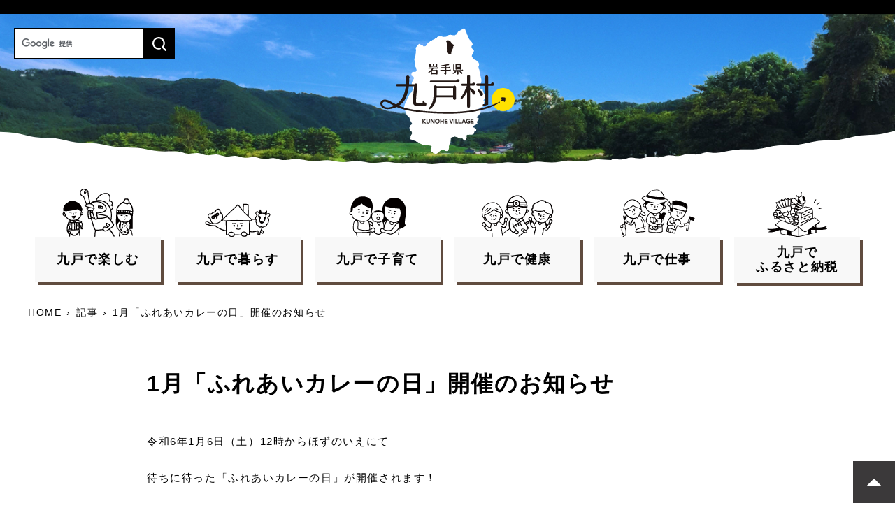

--- FILE ---
content_type: text/html
request_url: https://vill.kunohe.iwate.jp/docs/2253.html
body_size: 4016
content:
<!doctype html>
<html lang="ja">

<head>
<meta charset="UTF-8" />
<title>1月「ふれあいカレーの日」開催のお知らせ -  九戸村</title>
<link rel="stylesheet" media="all" href="/assets/cms/public.css" />
<script src="/assets/cms/public.js"></script>
<script>
//<![CDATA[

  SS.config = {"site_url":"/","kana_url":"/kana/","translate_url":"/translate/","theme":{"white":{"css_path":null,"name":"白","font_color":null,"background_color":null},"blue":{"css_path":null,"name":"青","font_color":"#FFFFFF","background_color":"#0066CC"},"black":{"css_path":"/css/black.css","name":"黒","font_color":null,"background_color":null}},"recommend":{}};

//]]>
</script><meta name="keywords" content="記事" />
<meta name="description" content="令和5年7月1日（土）12時からほずのいえにて 「ふれあいカレーの日」が開催されます。 カレー代100円と米1合を..." />

  <!-- Google tag (gtag.js) -->
<script async src="https://www.googletagmanager.com/gtag/js?id=G-KK89ZQ1M0K"></script>
<script>
  window.dataLayer = window.dataLayer || [];
  function gtag(){dataLayer.push(arguments);}
  gtag('js', new Date());

  gtag('config', 'G-KK89ZQ1M0K');
  gtag('config', 'UA-116752814-1');
</script>
  <meta name="viewport" content="width=device-width,initial-scale=1.0,user-scalable=yes,minimum-scale=1.0,maximum-scale=2.0">
  <meta http-equiv="X-UA-Compatible" content="IE=edge">
  <meta name="keywords" content="九戸村,くのへ,クノヘ,岩手県,公式,九戸,kunohe">
  <meta name="description" content="岩手県九戸村の公式サイト。市民の方向けの暮らしの情報や、事業者の方向けのビジネス支援の情報、イベントや観光の情報、市の仕組みや政策に関する情報などを提供しています。">
  <meta name="format-detection" content="telephone=no">
  <meta property="og:image" content="/image/ogp_1200x630.png">
  <meta property="og:url" content="http://www.vill.kunohe.iwate.jp/">
  <!-- favicon/webclipicon -->
  <link rel="icon" href="/image/favicon.ico">
  <link rel="icon" href="/image/favicon.png" type="image/svg+xml">
  <link rel="apple-touch-icon" href="/image/webclip.png" sizes="180x180">
  <link href="/css/style.css" media="all" rel="stylesheet" />
  <link href="/css/p_contents.css" media="all" rel="stylesheet" />
  <script src="/js/common.js"></script>
  <!--[if lt IE 9]>
  <script src="/js/selectivizr.js"></script>
  <script src="/js/html5shiv.js"></script>
  <![endif]-->




</head>

<body id="body--docs-2253" class="body--docs">
<div id="page" class="p_cnt">

<div id="main_wrap" class="page_cnt article_list one">
  <!--▼メインヘッダー-->
  <div class="main_header_wrap page_visual">
  <div class="main_header_wrap_innr">
    <h1><a href="/"><img src="/image/main_logo.svg" width="214" height="200" alt="岩手県九戸村"></a></h1>
    <div class="sp_search_btn"><span class="sp_search_btn_txt">検索</span></div>
    <div id="search_box">
      <!-- SiteSearch Google -->
      <form class="search" action="https://www.google.com/cse" id="cse-search-box" target="_blank">
        <div class="search_box_inner">
          <input type="hidden" name="cx" value="017987362489970613834:mkbhdfyseyk">
          <input type="hidden" name="ie" value="UTF-8">
          <input type="text" name="q" size="20" title="Googleサイト内検索">
          <input type="submit" name="sa" value id="search_btn" title="検索">
        </div>
      </form>
      <script type="text/javascript" src="https://www.google.com/cse/brand?form=cse-search-box&lang=ja"></script>
      <!-- SiteSearch Google -->
    </div><!-- search_box -->
  </div>
</div>
<header id="header">
  <div class="panel_btn_wrap">
    <a href="#" id="panel_btn"><span id="panel_btn_icon"></span></a>
  </div>
  <nav id="globalNavi">
    <ul class="mainMenu">
      <li>
        <a href="/brand/">
          <span class="mainMenu_icon"><img src="/image/navi_icon_1.svg" width="175" height="136" alt="九戸で楽しむ"></span>
          <span class="mainMenu_label">九戸で<br class="sp_label">楽しむ</span>
        </a>
      </li>
      <li>
        <a href="/kurashi/">
          <span class="mainMenu_icon"><img src="/image/navi_icon_2.svg" width="175" height="136" alt="九戸で暮らす"></span>
          <span class="mainMenu_label">九戸で<br class="sp_label">暮らす</span>
        </a>
      </li>
      <li>
        <a href="/kosodate/">
          <span class="mainMenu_icon"><img src="/image/navi_icon_3.svg" width="175" height="136" alt="九戸で子育て"></span>
          <span class="mainMenu_label">九戸で<br class="sp_label">子育て</span>
        </a>
      </li>
      <li>
        <a href="/kenkou/">
          <span class="mainMenu_icon"><img src="/image/navi_icon_4.svg" width="175" height="136" alt="九戸で健康"></span>
          <span class="mainMenu_label">九戸で<br class="sp_label">健康</span>
        </a>
      </li>
      <li>
        <a href="/work/">
          <span class="mainMenu_icon"><img src="/image/navi_icon_5.svg" width="175" height="136" alt="九戸で仕事"></span>
          <span class="mainMenu_label">九戸で<br class="sp_label">仕事</span>
        </a>
      </li>
      <li>
        <a href="/docs/319.html">
          <span class="mainMenu_icon"><img src="/image/navi_icon_6.svg" width="175" height="136" alt="ふるさと納税"></span>
          <span class="mainMenu_label">九戸で<br>ふるさと<br class="sp_label">納税</span>
        </a>
      </li>
    </ul>
  </nav>  
</header>
  <!--▲メインヘッダー-->

  <!--▼パンくず-->
  <div class="crumbs">
    <div class="crumb" itemscope itemtype="http://schema.org/BreadcrumbList">
      <span class="page" itemprop="itemListElement" itemscope itemtype="http://schema.org/ListItem"><span itemprop="name"><a itemprop="item" href="/">HOME</a></span><meta itemprop="position" content="1"></span><span class="separator">&rsaquo;</span><span class="page" itemprop="itemListElement" itemscope itemtype="http://schema.org/ListItem"><span itemprop="name"><a itemprop="item" href="/docs/">記事</a></span><meta itemprop="position" content="2"></span><span class="separator">&rsaquo;</span><span class="page" itemprop="itemListElement" itemscope itemtype="http://schema.org/ListItem"><span itemprop="name">1月「ふれあいカレーの日」開催のお知らせ</span><meta itemprop="position" content="3"></span>
    </div>
</div>

  <!--▲パンくず-->

  <!--▼1カラムエリア-->
  <div id="innr_wrap">
    <!--▼メインエリア-->
    <div id="main_area">
      <header><h1 id="ss-page-name">1月「ふれあいカレーの日」開催のお知らせ</h1></header>
      <!--<header class="released">
      <time datetime="2023-12-18">2023年12月18日</time>
      </header>-->
      <!-- layout_yield -->    
    
    
    
    
    
    
    
    
    
    
      
    <article class="body">
      <p>令和6年1月6日（土）12時からほずのいえにて</p>

<p>待ちに待った「ふれあいカレーの日」が開催されます！</p>

<p>カレー代100円と米1合をもってお越しください。</p>

<p>どなたでも参加できますので一緒にカレーを食べましょう！</p>

<p><a class="icon-docx" href="/fs/8/7/8/1/_/%E3%82%AB%E3%83%AC%E3%83%BC%E3%81%AE%E6%97%A5%E3%83%81%E3%83%A9%E3%82%B7+(4).docx">カレーの日チラシ+(4) (DOCX 42.4KB)</a></p>
    </article>

    
    
    
    <section class="categories">
  <header><h2>カテゴリー</h2></header>
  <div class="nodes">
    <ul>
      <li><a href="/oshirase/">お知らせ</a></li>
      <li><a href="/oshirase/event/">イベント</a></li>
      <li><a href="/oshirase/boshu/">募集情報</a></li>
    </ul>
  </div>
</section>

    
    
    
    
    








  <footer class="contact">
    <h2>お問い合わせ</h2>
      <p class="group">保健福祉課</p>
      <dl class="tel"><dt>電話:</dt><dd><a href="tel:0195422111">0195-42-2111</a></dd></dl>
  </footer>

    
    
    
    
    
    
    
    
    
    
    
    

<!-- /layout_yield -->
    </div>
    <!--▲メインエリア-->
  </div>
  <!--▲1カラムエリア-->
  
</div><!--//#main-->
<!--▼ページトップ-->
<p class="pagetop"><a href="#page"><img src="/image/go_top.svg" alt="ページのトップへ戻る" width="64" height="64"></a></p>
<!--▲ページトップ-->
<!--▼フッター-->
<!--▼フッター-->
<footer id="footer">
  <div class="footer_visual">
    <div class="footer_logo"><img src="/image/main_logo.svg" width="253" height="237" alt="岩手県九戸村"></div>
    <div class="footer_visual_txt"><img src="/image/main_header_logo_txt.svg" width="180" height="174" alt="九戸の自然とCuteな暮らし"></div>
  </div>
  <div class="footer_contents">
    <div class="footer_contents_innr">
      <div class="footer_contents_left">
        <div class="footer_contents_item">
          <p class="footer_contents_item_ttl">九戸村役場</p>
          <address>
            〒028-6502　岩手県九戸郡九戸村大字伊保内第10地割11番地6<br>
            電話番号：0195-42-2111　ファックス番号：0195-42-3120<br>法人番号：8000020035068
          </address>
        </div>
        <div class="footer_contents_item">
          <p class="footer_contents_item_ttl">開庁時間</p>
          <p class="footer_contents_item_txt">月曜日から金曜日の午前8時30分から午後5時15分<br>(祝日・休日、12月29日から1月3日を除く)<br>(注)部署、施設によっては、開庁・開館の日・時間が異なるところがあります。</p>
        </div>
      </div>
      <div class="footer_contents_right">
        <div class="footer_contents_links">
          <a href="/inquiry/">お問い合わせフォーム</a>
          <a href="/docs/07.html">各施設<br>お問い合わせ電話番号</a>
        </div>
      </div>
    </div>
    <nav class="footer_nav">
      <a href="/docs/93.html#01">個人情報の取り扱い</a>
      <a href="/docs/93.html#02">リンクについて</a>
      <a href="/docs/93.html#03">著作権・免責事項</a>
      <a href="/sitemap/">サイトマップ</a>
      <a href="/docs/92.html">リンク集</a>
    </nav>
  </div>
  <div class="copyright">
    <small>&#169; Kunohe Village All rights Reserved.</small>
  </div>
</footer>
<!--▲フッター-->
<!--▲フッター-->

</div>
</body>

</html>


--- FILE ---
content_type: image/svg+xml
request_url: https://vill.kunohe.iwate.jp/image/main_logo.svg
body_size: 42012
content:
<?xml version="1.0" encoding="utf-8"?>
<!-- Generator: Adobe Illustrator 26.0.1, SVG Export Plug-In . SVG Version: 6.00 Build 0)  -->
<svg version="1.1" id="レイヤー_1" xmlns="http://www.w3.org/2000/svg" xmlns:xlink="http://www.w3.org/1999/xlink" x="0px"
	 y="0px" viewBox="0 0 253 237" style="enable-background:new 0 0 253 237;" xml:space="preserve">
<style type="text/css">
	.st0{fill:#FFFFFF;}
	.st1{fill:#231815;}
	.st2{fill:#FFE100;}
	.st3{fill:none;}
	.st4{fill:#4B4012;}
	.st5{fill:none;stroke:#040000;stroke-width:0.2835;}
</style>
<g>
	<path class="st0" d="M194.8,136.4c-0.3,0-0.7,0.3-0.8,0.2c-0.1-0.1,0.4-0.4,0.5-0.6c0.1-0.2,0.3-0.2,0.4-0.4
		c0.1-0.2-0.1-0.5,0.1-0.7c0.1-0.2,0.3-0.3,0.5-0.4c0.1-0.2,0-0.5,0.1-0.7c0.1-0.2,0.3-0.3,0.4-0.5c0.1-0.2,0.6-0.1,0.7-0.3
		c0.1-0.2-0.3-0.7-0.2-0.8c0.1-0.2,0.1-0.4,0.2-0.6s0.6-0.1,0.7-0.3c0.1-0.2,0-0.5,0-0.7c0.1-0.2,0.4-0.3,0.4-0.5
		c0.1-0.2,0.2-0.4,0.2-0.6c0-0.2-0.4-0.4-0.4-0.7c0-0.2,0.1-0.4,0.1-0.6c0-0.2,0.3-0.5,0.2-0.7c-0.1-0.2-0.7-0.2-0.8-0.4
		c-0.1-0.2,0.4-0.6,0.3-0.8c-0.1-0.2-0.8-0.1-0.9-0.3c-0.1-0.2-0.2-0.4-0.3-0.5c-0.1-0.2,0.2-0.6,0.1-0.8c-0.1-0.2-0.3-0.3-0.4-0.5
		c-0.1-0.2-0.3-0.3-0.4-0.5c-0.1-0.2-0.2-0.4-0.3-0.5c-0.1-0.2-0.4-0.3-0.5-0.5c-0.1-0.2,0.1-0.5,0-0.7c-0.1-0.2,0-0.5-0.1-0.6
		c-0.1-0.2-0.6-0.2-0.7-0.3c-0.1-0.2,0-0.5-0.1-0.6c-0.1-0.2-0.2-0.4-0.3-0.6c-0.1-0.2,0.2-0.5,0.1-0.7c-0.1-0.2-0.5-0.3-0.6-0.5
		c0-0.2,0-0.4,0-0.6c0-0.2,0.2-0.4,0.2-0.6c0-0.2-0.5-0.4-0.5-0.6c0-0.2,0.7-0.4,0.6-0.6c0-0.3-0.6-0.2-0.7-0.4
		c-0.1-0.2-0.1-0.2-0.3-0.2c-0.2,0-0.4-0.2-0.6-0.1c-0.2,0-0.5-0.3-0.7-0.2c-0.2,0.1-0.4,0.3-0.6,0.3c-0.2,0-0.4,0.2-0.6,0.2
		c-0.2,0-0.5,0.1-0.7,0c-0.2-0.1-0.5-0.2-0.6-0.4c-0.1-0.1-0.1-0.4-0.2-0.6c0-0.2,0.1-0.4,0-0.6c0-0.2-0.3-0.4-0.4-0.6
		c0-0.2,0.1-0.4,0.1-0.6c0-0.2,0.1-0.4,0.1-0.6c0-0.2-0.4-0.4-0.4-0.6c0-0.2,0.7-0.4,0.7-0.6c0-0.2-0.4-0.4-0.4-0.6
		c0-0.2,0.1-0.4,0.1-0.6c0-0.2,0.2-0.4,0.2-0.6c0-0.2-0.1-0.4-0.1-0.6c0-0.2-0.2-0.4-0.2-0.6c0-0.2,0-0.4,0.1-0.6
		c0-0.2,0.2-0.4,0.2-0.6c0-0.2,0-0.4,0-0.6c0-0.2,0.6-0.3,0.6-0.5c0-0.2-0.1-0.4-0.1-0.6c0-0.2,0-0.4,0.1-0.6
		c0.1-0.2,0.4-0.3,0.5-0.5c0.1-0.2,0.1-0.4,0.2-0.6c0.1-0.2,0-0.4,0.1-0.6c0.1-0.2-0.2-0.5-0.1-0.7c0.1-0.2,0.7-0.2,0.8-0.3
		c0.1-0.2,0-0.5,0.1-0.7c0-0.2-0.3-0.5-0.3-0.7c0-0.2,0.2-0.4,0.3-0.6c0-0.2-0.2-0.4-0.2-0.6c0-0.2,0-0.4,0-0.6
		c0-0.2,0.3-0.4,0.3-0.6c0-0.2,0-0.4,0-0.6c0-0.2-0.1-0.4-0.1-0.6c0-0.2-0.3-0.3-0.4-0.5c0-0.2,0.1-0.4,0.1-0.6c0-0.2,0.1-0.4,0-0.6
		c0-0.2-0.3-0.3-0.4-0.5c0-0.2-0.3-0.3-0.4-0.5c0-0.2-0.1-0.4-0.2-0.6c0-0.2,0.4-0.5,0.3-0.7c0-0.2-0.3-0.3-0.3-0.5
		c0-0.2,0.1-0.4,0-0.6c-0.1-0.2-0.1-0.4-0.1-0.6c-0.1-0.2-0.4-0.3-0.4-0.5c-0.1-0.2-0.1-0.4-0.2-0.6c-0.1-0.2,0.2-0.5,0.2-0.7
		c-0.1-0.2,0-0.4,0-0.6c-0.1-0.2-0.2-0.4-0.3-0.6c-0.1-0.2,0-0.4,0-0.6c-0.1-0.2-0.4-0.3-0.5-0.5c0-0.2-0.2-0.4-0.2-0.6
		c0-0.2-0.1-0.4-0.1-0.6c0-0.2-0.1-0.4-0.2-0.6c0-0.2,0.3-0.5,0.2-0.7c0-0.2-0.4-0.3-0.4-0.5c0-0.2,0.1-0.4,0.1-0.6
		c0-0.2-0.3-0.4-0.3-0.6c0-0.2-0.1-0.4-0.1-0.6c0-0.2,0.3-0.4,0.3-0.6c0-0.2,0-0.4,0-0.6c0-0.2,0-0.4,0-0.6c0-0.2-0.4-0.3-0.5-0.5
		c-0.1-0.2,0-0.4-0.1-0.6c-0.1-0.2-0.1-0.4-0.2-0.6c-0.1-0.2,0.1-0.5,0-0.7c-0.1-0.2-0.5-0.3-0.6-0.4c-0.1-0.2-0.1-0.4-0.2-0.6
		c-0.1-0.2-0.1-0.4-0.2-0.6c-0.1-0.2-0.4-0.3-0.5-0.5c-0.1-0.2-0.2-0.4-0.2-0.6c-0.1-0.2,0.4-0.6,0.4-0.7c-0.1-0.2-0.2-0.4-0.2-0.5
		c0-0.2,0.1-0.4,0.1-0.6c0-0.2-0.3-0.4-0.3-0.6c0-0.2,0.1-0.4,0.1-0.6c0.1-0.2,0.1-0.4,0.2-0.6c0.1-0.2,0.5-0.1,0.6-0.3
		c0.1-0.2,0.3-0.3,0.4-0.5c0.1-0.2-0.4-0.6-0.3-0.8c0.1-0.2,0.2-0.3,0.2-0.5c0-0.2,0.2-0.4,0.2-0.6c0-0.2-0.3-0.4-0.3-0.6
		c0-0.2,0.6-0.5,0.6-0.7c0-0.2-0.5-0.3-0.6-0.5c-0.1-0.2,0-0.4-0.1-0.6c-0.1-0.2-0.2-0.4-0.3-0.5c-0.1-0.2-0.1-0.4-0.2-0.6
		c-0.1-0.2-0.1-0.4-0.2-0.6c-0.1-0.2-0.6-0.1-0.7-0.2c-0.1-0.2-0.2-0.3-0.3-0.5c-0.1-0.2-0.2-0.3-0.3-0.5c-0.1-0.2-0.4-0.2-0.5-0.4
		c-0.1-0.1-0.4-0.2-0.5-0.3c-0.1-0.1,0-0.6-0.1-0.8c-0.2-0.1-0.3-0.3-0.4-0.4c-0.2-0.1-0.4-0.1-0.6-0.3c-0.2-0.1-0.3-0.3-0.5-0.4
		c-0.2-0.1-0.3-0.3-0.5-0.4c-0.2-0.1-0.3-0.4-0.4-0.5c-0.2-0.1-0.7,0.4-0.8,0.3c-0.2-0.1-0.1-0.7-0.3-0.8c-0.2-0.1-0.6,0.3-0.8,0.2
		c-0.2-0.1-0.2-0.4-0.4-0.5c-0.2-0.1-0.5,0-0.6-0.2c-0.2-0.1-0.4-0.2-0.5-0.3c-0.2-0.1,0-0.7-0.1-0.8c-0.2-0.1-0.5,0-0.7-0.1
		c-0.2-0.1-0.4-0.1-0.6-0.3c-0.1-0.1,0.1-0.7,0-0.8c-0.1-0.1-0.3-0.3-0.4-0.4c-0.1-0.1-0.5-0.1-0.6-0.2c-0.1-0.2,0-0.5-0.1-0.7
		c-0.1-0.2-0.7,0-0.8-0.2c-0.1-0.2,0-0.5-0.1-0.6c-0.1-0.2,0-0.4-0.1-0.6c-0.1-0.2-0.4-0.2-0.5-0.4c-0.1-0.2-0.4-0.3-0.4-0.5
		c-0.1-0.2,0-0.4,0-0.6c0-0.2-0.2-0.4-0.2-0.6c0-0.2,0.4-0.4,0.4-0.6c0-0.2,0-0.4,0-0.6c0-0.2,0.4-0.3,0.5-0.5
		c0.1-0.2-0.3-0.5-0.2-0.7c0.1-0.2,0.3-0.3,0.4-0.5c0.1-0.2,0.4-0.2,0.5-0.3c0.1-0.2,0-0.5,0.1-0.7c0.1-0.2,0.5-0.1,0.6-0.3
		c0.1-0.2,0.3-0.3,0.4-0.5c0.1-0.2,0-0.5,0-0.7c0.1-0.2,0-0.4,0.1-0.6c0.1-0.2,0-0.4,0.1-0.6c0.1-0.2,0.3-0.3,0.4-0.5
		c0.1-0.2-0.1-0.4,0-0.6c0.1-0.2,0.8-0.3,0.8-0.4c0-0.2,0-0.4,0.1-0.6c0-0.2-0.2-0.4-0.2-0.6c0-0.2-0.1-0.4-0.1-0.6
		c0-0.2,0-0.4-0.1-0.6c-0.1-0.2,0-0.5-0.1-0.6c-0.1-0.2-0.7,0-0.9-0.1c-0.1-0.2,0-0.5-0.2-0.6c-0.1-0.1-0.3-0.2-0.5-0.4
		c-0.2-0.1-0.2-0.4-0.3-0.6c-0.1-0.1-0.2-0.3-0.4-0.5c-0.1-0.1-0.4-0.2-0.5-0.3c-0.1-0.1-0.4-0.2-0.5-0.4c-0.1-0.2-0.1-0.4-0.2-0.6
		c-0.1-0.2-0.2-0.3-0.3-0.5c-0.1-0.2-0.3-0.3-0.3-0.5c-0.1-0.2,0.2-0.4,0.1-0.6c0-0.2-0.2-0.3-0.2-0.5c0-0.2,0-0.4,0-0.6
		c0-0.2,0.1-0.3,0.2-0.5c0.1-0.2,0.1-0.3,0.2-0.5c0.1-0.2,0-0.4,0.1-0.6c0.1-0.2,0.1-0.4,0.2-0.6c0.1-0.1,0.4-0.2,0.5-0.3
		c0.2-0.1,0.2-0.4,0.3-0.5c0.1-0.2,0.1-0.4,0.2-0.5c0.1-0.2,0.4-0.3,0.5-0.5c0-0.2,0.2-0.4,0.2-0.6c0-0.2-0.6-0.3-0.7-0.5
		c0-0.2,0.3-0.5,0.2-0.7c-0.1-0.2-0.6-0.2-0.7-0.4c-0.1-0.2,0.4-0.6,0.3-0.8c-0.1-0.2-0.6-0.1-0.7-0.3c-0.1-0.2,0.2-0.6,0.1-0.8
		c-0.1-0.2-0.3-0.3-0.4-0.5c-0.1-0.2-0.1-0.4-0.3-0.6c-0.1-0.2-0.7,0-0.8-0.1c-0.1-0.2-0.3-0.3-0.4-0.4c-0.1-0.2,0.2-0.7,0.1-0.8
		c-0.1-0.2-0.3-0.3-0.4-0.4c-0.1-0.2-0.4-0.2-0.5-0.3c-0.1-0.2-0.5-0.1-0.6-0.3c-0.1-0.2,0.1-0.6,0-0.8c-0.1-0.2-0.6,0-0.8-0.2
		c-0.1-0.2,0.1-0.6-0.1-0.7c-0.1-0.2-0.6,0-0.7-0.2c-0.1-0.2,0-0.5-0.1-0.7c-0.1-0.2-0.5-0.1-0.6-0.3c-0.1-0.2,0.2-0.6,0.1-0.8
		c-0.1-0.2-0.7,0-0.8-0.2c-0.1-0.2,0.3-0.7,0.2-0.8c-0.1-0.2-0.8,0-0.9-0.2c-0.1-0.2,0.1-0.5,0-0.7c-0.1-0.2,0-0.4-0.1-0.6
		c-0.1-0.2-0.5-0.2-0.5-0.4c-0.1-0.2-0.1-0.4-0.2-0.6c-0.1-0.2-0.1-0.4-0.2-0.6c-0.1-0.2-0.2-0.4-0.2-0.6c-0.1-0.2-0.2-0.3-0.3-0.5
		c-0.1-0.2,0.4-0.6,0.3-0.8c-0.1-0.2-0.2-0.4-0.2-0.6c-0.1-0.2-0.3-0.3-0.4-0.5c-0.1-0.2-0.6-0.2-0.6-0.4c-0.1-0.2,0-0.4-0.1-0.6
		c-0.1-0.2-0.1-0.4-0.2-0.6c-0.1-0.2,0.1-0.5,0-0.7c-0.1-0.2-0.2-0.4-0.2-0.6c-0.1-0.2-0.3-0.3-0.4-0.5c-0.1-0.2,0.1-0.5,0-0.7
		c-0.1-0.2-0.5-0.3-0.6-0.4c-0.1-0.2,0.1-0.5,0-0.6c-0.1-0.2-0.1-0.4-0.1-0.6c-0.1-0.2,0.1-0.5,0-0.7c-0.1-0.2-0.5-0.2-0.6-0.4
		c-0.1-0.2,0.2-0.5,0.1-0.7c-0.1-0.2-0.5-0.2-0.6-0.4c-0.1-0.2-0.1-0.4-0.2-0.6c-0.1-0.2,0.1-0.5,0-0.7c-0.1-0.2-0.5-0.2-0.6-0.4
		c-0.1-0.2,0-0.5-0.1-0.7c-0.1-0.2-0.4-0.3-0.5-0.4c-0.1-0.2-0.3-0.3-0.5-0.4c-0.1-0.2-0.1-0.4-0.3-0.6c-0.1-0.2-0.3-0.3-0.4-0.5
		c-0.2,0.1-0.3,0.4-0.5,0.4c-0.2,0.1-0.6-0.2-0.7-0.1c-0.2,0.1-0.1,0.7-0.3,0.8c-0.2,0.1-0.6-0.3-0.8-0.3c-0.2,0.1-0.1,0.7-0.3,0.8
		c-0.2,0.1-0.5-0.1-0.7,0c-0.2,0.1-0.3,0.3-0.5,0.4c-0.2,0.1-0.3,0.3-0.5,0.4c-0.2,0.1-0.4,0.1-0.6,0.2c-0.2,0.1-0.6-0.2-0.8-0.1
		c-0.2,0.1-0.1,0.6-0.3,0.7c-0.2,0.1-0.5,0-0.6,0.1c-0.2,0.1-0.2,0.4-0.4,0.5c-0.2,0.1-0.3,0.3-0.5,0.4c-0.2,0.1-0.4,0.1-0.6,0.2
		c-0.2,0.1-0.3,0.3-0.5,0.4c-0.2,0.1-0.6-0.3-0.8-0.2c-0.2,0.1-0.3,0.2-0.5,0.3c-0.2,0.1-0.2,0.5-0.3,0.6c-0.2,0.1-0.3,0.3-0.5,0.4
		c-0.2,0.1-0.3,0.3-0.4,0.4c-0.2,0.1-0.4,0.1-0.6,0.3c-0.2,0.2-0.1,0.4-0.2,0.6c-0.1,0.2-0.2,0.4-0.3,0.6c-0.1,0.2-0.2,0.4-0.3,0.6
		c-0.1,0.2-0.3,0.3-0.4,0.5c-0.1,0.2-0.4,0.2-0.5,0.4c-0.1,0.2,0.3,0.6,0.2,0.8c-0.1,0.2-0.7,0.1-0.8,0.2c-0.1,0.2-0.2,0.3-0.3,0.5
		c-0.1,0.2-0.1,0.5-0.2,0.6c-0.1,0.1-0.4,0.2-0.5,0.3c-0.2,0.1-0.3,0.3-0.4,0.4c-0.2,0.1-0.4,0-0.6,0.1c-0.2,0.1-0.4,0-0.6,0.1
		c-0.2,0.1-0.2,0.5-0.4,0.6c-0.2,0-0.4,0.2-0.6,0.3c-0.2,0-0.4,0-0.6,0c-0.2,0-0.4,0.1-0.6,0.1c-0.2,0-0.4,0-0.6,0
		c-0.2,0-0.4-0.3-0.6-0.3c-0.2,0-0.4,0.3-0.6,0.3c-0.2,0-0.4-0.4-0.6-0.5c-0.2,0-0.4,0.5-0.7,0.4c-0.2,0-0.4-0.2-0.6-0.2
		c-0.2,0-0.3-0.4-0.5-0.5c-0.2,0-0.4,0.2-0.6,0.2c-0.2,0-0.4,0-0.6,0c-0.2,0-0.4-0.1-0.6-0.1c-0.2,0-0.4-0.4-0.6-0.4
		c-0.2,0-0.4-0.2-0.6-0.2c-0.2,0-0.4,0.5-0.6,0.5c-0.2,0-0.4-0.4-0.6-0.4c-0.2,0-0.3,0.5-0.5,0.6c-0.2,0-0.5-0.3-0.7-0.3
		c-0.2,0.1-0.4,0.2-0.5,0.3c-0.2,0.1-0.4,0-0.6,0.1c-0.2,0.1-0.3,0.4-0.4,0.5c-0.2,0.1-0.3,0.3-0.4,0.4c-0.2,0.1-0.5,0-0.6,0.1
		c-0.2,0.1-0.1,0.5-0.3,0.7c-0.2,0.1-0.5,0-0.7,0.1c-0.2,0.1-0.5,0-0.7,0.1c-0.2,0.1-0.3,0.2-0.5,0.3c-0.2,0.1-0.2,0.7-0.4,0.7
		c-0.2,0.1-0.4,0.1-0.6,0.2c-0.2,0.1-0.5-0.1-0.7-0.1c-0.2,0-0.4,0.2-0.6,0.2c-0.2,0-0.4-0.2-0.6-0.2c-0.2,0-0.4,0-0.6,0
		c-0.2,0-0.4,0.2-0.6,0.2c-0.2,0-0.4,0.2-0.6,0.2c-0.2,0-0.4-0.1-0.6-0.1c-0.2,0-0.4-0.1-0.6-0.1c-0.2,0-0.4-0.3-0.6-0.3
		c-0.2,0-0.5,0.4-0.7,0.4c-0.2,0-0.4-0.2-0.6-0.3c-0.2,0-0.4-0.4-0.6-0.5c-0.2,0-0.5,0.2-0.7,0.1c-0.2,0-0.4-0.3-0.6-0.3
		c-0.2,0-0.5,0.4-0.7,0.4c-0.2,0-0.4-0.4-0.5-0.4c-0.2,0-0.5,0.3-0.7,0.3c-0.2,0-0.4-0.3-0.6-0.3c-0.2,0-0.4-0.5-0.6-0.5
		c-0.2,0-0.4,0.5-0.6,0.5c-0.2,0-0.5-0.3-0.7-0.3c-0.2,0-0.4,0.1-0.6,0.2c-0.2,0.1-0.2,0.4-0.4,0.5c-0.2,0.1-0.3,0.2-0.5,0.3
		c-0.2,0.1-0.5,0-0.6,0.1c-0.2,0.1-0.3,0.3-0.4,0.4c-0.2,0.1-0.5-0.1-0.7,0c-0.2,0.1-0.3,0.2-0.5,0.4c-0.2,0.1-0.1,0.6-0.3,0.7
		c-0.2,0.1-0.4,0.2-0.5,0.3c-0.2,0.1-0.3,0.3-0.5,0.4c-0.2,0.1-0.6-0.2-0.8-0.1c-0.2,0.1-0.1,0.7-0.2,0.8c-0.2,0.1-0.5,0-0.7,0.1
		c-0.2,0.1-0.5-0.1-0.7,0c-0.2,0.1-0.1,0.6-0.3,0.7c-0.2,0.1-0.4,0.2-0.6,0.3c-0.2,0.1-0.3,0.4-0.4,0.5c-0.2,0.1-0.5,0-0.6,0.1
		c-0.2,0.1-0.3,0.3-0.4,0.4c-0.2,0.1-0.5,0-0.6,0.1c-0.2,0.1-0.5-0.1-0.7,0c-0.2,0.1-0.1,0.7-0.2,0.8c-0.2,0.1-0.4,0.1-0.6,0.2
		c-0.2,0.1-0.6-0.2-0.8-0.1c-0.2,0.1-0.3,0.3-0.5,0.4c-0.2,0.1-0.2,0.5-0.3,0.6c-0.2,0.1-0.4,0.2-0.6,0.3c-0.2,0.1-0.5,0-0.6,0.1
		c-0.2,0.1-0.1,0.6-0.3,0.7c-0.2,0.1-0.6-0.2-0.8-0.1c-0.2,0.1-0.3,0.3-0.5,0.4c-0.2,0.1-0.5,0-0.7,0.1c-0.2,0.1-0.2,0.4-0.4,0.5
		c-0.2,0.1-0.3,0.3-0.5,0.4c-0.2,0.1-0.4,0.2-0.5,0.3c-0.2,0.1-0.3,0.3-0.5,0.4c-0.2,0.1-0.3,0.3-0.4,0.4c-0.2,0.1-0.3,0.3-0.5,0.4
		c-0.2,0.1-0.6-0.1-0.8,0c-0.2,0.1-0.3,0.3-0.4,0.4c-0.2,0.1-0.3,0.3-0.4,0.5c-0.1,0.2-0.1,0.5-0.2,0.7c-0.1,0.2-0.4,0.3-0.5,0.4
		c-0.1,0.2-0.3,0.3-0.4,0.5c-0.1,0.2-0.4,0.3-0.5,0.5c-0.1,0.2-0.2,0.3-0.3,0.5c-0.1,0.2,0.3,0.7,0.1,0.8c-0.1,0.2-0.7,0-0.8,0.1
		c-0.1,0.2,0.1,0.6,0,0.8c-0.1,0.2-0.5,0-0.7,0.2c-0.1,0.1,0,0.6-0.2,0.7c-0.2,0.1-0.3,0.4-0.4,0.5c-0.2,0.1-0.4,0.1-0.6,0.2
		c-0.2,0.1-0.4,0.1-0.6,0.2c-0.2,0.1-0.4,0-0.6,0c-0.2,0-0.4-0.1-0.6-0.1c-0.2,0-0.4-0.1-0.6-0.2c-0.2,0-0.5,0.5-0.7,0.5
		c-0.2,0-0.4-0.1-0.6-0.2c-0.2-0.1-0.3-0.3-0.5-0.3c-0.2-0.1-0.2-0.6-0.3-0.7c-0.2-0.1-0.4-0.2-0.6-0.3c-0.2-0.1-0.4-0.1-0.6-0.2
		c-0.2-0.1-0.5,0.1-0.7,0c-0.2-0.1-0.3-0.2-0.5-0.3c-0.2-0.1-0.4-0.1-0.6-0.2c-0.2-0.1-0.3-0.4-0.4-0.5c-0.2-0.1-0.3-0.3-0.5-0.4
		c-0.2-0.1-0.4-0.2-0.6-0.3c-0.2-0.1-0.6,0.1-0.7,0c-0.2-0.1-0.2-0.5-0.4-0.6c-0.2-0.1-0.6,0.1-0.8,0c-0.2-0.1-0.1-0.6-0.3-0.7
		c-0.2-0.1-0.5,0-0.6-0.1c-0.1,0.1,0,0.4-0.1,0.5c-0.1,0.1-0.7-0.1-0.8,0c-0.1,0.1-0.2,0.3-0.3,0.4c-0.1,0.1-0.2,0.3-0.3,0.5
		c-0.1,0.1-0.2,0.3-0.4,0.4c-0.1,0.1-0.3,0.3-0.4,0.4c-0.2,0.1-0.3,0.3-0.4,0.4c-0.2,0.1-0.3,0.2-0.4,0.4c-0.1,0.1-0.2,0.4-0.3,0.5
		c-0.1,0.1-0.2,0.3-0.3,0.5c-0.1,0.1-0.2,0.3-0.4,0.4c-0.1,0.2-0.3,0.2-0.4,0.4c-0.1,0.2-0.2,0.3-0.3,0.5c-0.1,0.2-0.2,0.3-0.3,0.5
		c-0.1,0.2-0.3,0.3-0.4,0.5c-0.1,0.2-0.4,0.3-0.5,0.4C67,36.8,67,37,66.9,37.2c-0.1,0.2,0.4,0.5,0.4,0.7c0,0.2-0.7,0.3-0.7,0.5
		c0,0.2,0.1,0.4,0.1,0.6c0,0.2-0.1,0.4-0.1,0.6c0,0.2,0.6,0.4,0.6,0.6c0,0.2-0.4,0.4-0.4,0.6c0,0.2-0.1,0.4-0.1,0.6
		c0,0.2,0.5,0.4,0.5,0.6c0,0.2-0.3,0.4-0.3,0.6c0,0.2,0.3,0.4,0.3,0.6c0,0.2-0.4,0.4-0.4,0.6c0,0.2,0.2,0.4,0.2,0.6
		c0,0.2-0.3,0.4-0.3,0.6c0,0.2,0,0.4,0,0.6c0,0.2,0.2,0.4,0.1,0.6c0,0.2,0.4,0.4,0.3,0.6c0,0.2-0.6,0.4-0.6,0.6
		c0,0.2-0.1,0.4-0.1,0.6c0,0.2,0.1,0.4,0,0.6c0,0.2-0.1,0.4-0.2,0.6c0,0.2,0.1,0.4,0,0.6c0,0.2,0,0.4,0,0.6c0,0.2,0.2,0.5,0.1,0.7
		c-0.1,0.2-0.1,0.4-0.2,0.6c-0.1,0.2-0.2,0.4-0.3,0.6c-0.1,0.2-0.4,0.3-0.5,0.4c-0.1,0.2-0.1,0.4-0.2,0.6c-0.1,0.2-0.5,0.2-0.5,0.4
		c-0.1,0.2,0,0.4-0.1,0.6c0,0.2,0,0.4,0,0.6c0,0.2-0.1,0.4-0.1,0.6c0,0.2,0.2,0.4,0.2,0.6c0,0.2-0.3,0.4-0.3,0.6
		c0,0.2,0.2,0.4,0.2,0.6c0,0.2-0.3,0.4-0.3,0.6c0,0.2,0.3,0.4,0.3,0.6c0,0.2,0,0.4,0,0.6c0,0.2-0.6,0.4-0.6,0.6
		c0,0.2,0.3,0.4,0.3,0.6c0,0.2,0.3,0.4,0.3,0.6c0,0.2-0.4,0.4-0.4,0.6c0,0.2,0.4,0.4,0.4,0.6c0,0.2,0,0.4,0,0.6
		c0,0.2,0.3,0.4,0.3,0.6c0,0.2-0.2,0.4-0.2,0.6c0,0.2,0.1,0.4,0.1,0.6c0,0.2,0.2,0.4,0.2,0.6c0,0.2-0.5,0.5-0.5,0.7
		c0,0.2,0.1,0.4,0.1,0.6c0,0.2,0.5,0.3,0.6,0.5c0,0.2-0.2,0.4-0.2,0.6c0,0.2-0.2,0.4-0.1,0.6c0,0.2,0.5,0.3,0.5,0.5
		c0,0.2,0.2,0.4,0.3,0.6c0,0.2-0.5,0.5-0.5,0.7c0,0.2,0.7,0.3,0.7,0.5c0,0.2-0.4,0.5-0.4,0.7c0.1,0.2,0,0.4,0,0.6
		c0.1,0.2,0.2,0.4,0.2,0.6c0.1,0.2,0.5,0.3,0.6,0.5c0.1,0.2-0.3,0.5-0.2,0.7c0.1,0.2,0.6,0.2,0.7,0.4c0.1,0.2-0.1,0.5,0,0.7
		c0.1,0.2,0.2,0.3,0.3,0.5c0.1,0.2,0.3,0.3,0.4,0.5c0.1,0.2-0.2,0.5-0.2,0.7c0.1,0.2,0.1,0.4,0.2,0.6c0.1,0.2,0.4,0.3,0.4,0.5
		c0.1,0.2-0.1,0.5,0,0.7c0.1,0.2,0.5,0.3,0.5,0.5c0,0.2-0.3,0.5-0.3,0.7c0,0.2,0.2,0.4,0.2,0.6c0,0.2-0.3,0.4-0.3,0.6
		c0,0.2,0.3,0.6,0.2,0.8c-0.1,0.2-0.6,0.1-0.8,0.3c-0.1,0.2-0.1,0.4-0.3,0.5c-0.2,0.1-0.4,0-0.6,0.1c-0.2,0.1-0.3,0.2-0.5,0.3
		c-0.2,0-0.4,0.2-0.6,0.2c-0.2,0-0.4,0-0.6,0c-0.2,0-0.4-0.2-0.6-0.2c-0.2,0-0.4,0.4-0.6,0.4c-0.2,0-0.4-0.4-0.6-0.4
		c-0.2,0-0.4,0.5-0.6,0.5c-0.2,0-0.4-0.3-0.6-0.3c-0.2,0-0.5-0.2-0.7-0.2c-0.2,0-0.4,0.3-0.5,0.4c-0.2,0.1-0.1,0.5-0.3,0.6
		c-0.1,0.1-0.5,0-0.6,0.2c-0.1,0.2-0.3,0.3-0.4,0.5c-0.1,0.2,0,0.4-0.1,0.6c-0.1,0.2-0.2,0.4-0.2,0.6c-0.1,0.2,0.2,0.5,0.1,0.7
		c-0.1,0.2-0.6,0.3-0.6,0.5c0,0.2,0.4,0.5,0.4,0.7c0,0.2-0.6,0.4-0.6,0.6c0,0.2,0.4,0.4,0.4,0.6c0,0.2,0.3,0.3,0.3,0.5
		c0.1,0.2-0.4,0.6-0.3,0.7c0.1,0.2,0.5,0.1,0.6,0.3c0.1,0.1,0.3,0.3,0.5,0.4c0.2,0.1,0.4,0.2,0.7,0.3c0.2,0.1,0.4,0,0.6,0.1
		c0.2,0.1,0.2,0.5,0.4,0.6c0.2,0.1,0.5,0,0.6,0.1c0.2,0.1,0.2,0.3,0.4,0.5c0.1,0.2,0.4,0.2,0.5,0.4c0.1,0.2-0.3,0.5-0.2,0.7
		c0,0.2,0.2,0.3,0.2,0.5c0,0.2,0,0.4,0,0.6c0,0.2,0.1,0.4,0.1,0.6c0,0.2,0,0.4-0.1,0.6c-0.1,0.2-0.1,0.4-0.1,0.6
		c-0.1,0.2-0.5,0.2-0.6,0.4c-0.1,0.2,0,0.4-0.1,0.6c-0.1,0.2-0.1,0.4-0.2,0.6c-0.1,0.2-0.2,0.3-0.3,0.5c-0.1,0.2-0.5,0.2-0.6,0.4
		c-0.1,0.2,0.5,0.7,0.4,0.8c-0.1,0.2-0.4,0.2-0.5,0.4c-0.1,0.2-0.2,0.3-0.3,0.5c-0.1,0.2-0.4,0.3-0.5,0.4c-0.1,0.2,0.2,0.6,0.1,0.7
		c-0.1,0.2-0.4,0.3-0.4,0.5c-0.1,0.2,0.1,0.5,0,0.7c-0.1,0.2-0.5,0.2-0.5,0.4c-0.1,0.2,0.1,0.4,0.1,0.6c0,0.2-0.5,0.3-0.5,0.5
		c0,0.2,0.5,0.4,0.6,0.6c0,0.2-0.6,0.5-0.6,0.7c0,0.2,0.2,0.4,0.3,0.6c0.1,0.2,0.4,0.3,0.5,0.5c0.1,0.2,0.2,0.3,0.3,0.5
		c0.1,0.2,0.3,0.3,0.4,0.5c0.1,0.2,0.1,0.4,0.2,0.6c0.1,0.2,0.1,0.4,0.1,0.6c0.1,0.2-0.2,0.5-0.1,0.7c0.1,0.2,0.1,0.4,0.2,0.6
		c0.1,0.2,0.2,0.4,0.2,0.6c0,0.2,0.2,0.4,0.2,0.6c0,0.2,0.1,0.4,0.1,0.6c0,0.2-0.4,0.4-0.4,0.6c0,0.2,0.1,0.4,0.1,0.6
		c0,0.2-0.1,0.4-0.1,0.6c0,0.2,0.1,0.4,0.1,0.6c0,0.2,0.3,0.4,0.3,0.6c0,0.2-0.5,0.3-0.5,0.5c0,0.2-0.1,0.4-0.2,0.6
		c0,0.2,0.3,0.5,0.3,0.7c-0.1,0.2-0.2,0.3-0.3,0.5c-0.1,0.2-0.2,0.3-0.3,0.5c-0.1,0.2-0.4,0.3-0.4,0.4c-0.1,0.2,0.2,0.5,0.1,0.7
		c-0.1,0.2-0.1,0.4-0.2,0.6c-0.1,0.2-0.5,0.2-0.6,0.3c-0.1,0.2,0.1,0.5,0,0.7c-0.1,0.2-0.4,0.2-0.5,0.4c-0.1,0.2-0.4,0.3-0.5,0.4
		c-0.1,0.2,0,0.5-0.1,0.7c-0.1,0.2-0.5,0.1-0.6,0.3c-0.1,0.2-0.4,0.2-0.5,0.4c-0.1,0.2,0,0.6-0.1,0.7c-0.1,0.2-0.5,0.2-0.6,0.3
		c-0.1,0.2,0,0.6-0.1,0.7c-0.1,0.2-0.3,0.3-0.4,0.5c-0.1,0.2-0.4,0.1-0.6,0.3c-0.1,0.2-0.4,0.2-0.5,0.3c-0.1,0.2,0.1,0.6,0,0.7
		c-0.1,0.2-0.3,0.3-0.4,0.4c-0.1,0.2-0.2,0.3-0.3,0.5c-0.1,0.2-0.1,0.4-0.2,0.6c-0.1,0.2-0.4,0.2-0.5,0.4c-0.1,0.2-0.1,0.4-0.2,0.5
		c-0.1,0.2-0.5,0.2-0.6,0.4c-0.1,0.2,0.3,0.5,0.2,0.7c-0.1,0.2-0.5,0.2-0.6,0.4c-0.1,0.2,0.1,0.5,0,0.7c-0.1,0.2-0.6,0.2-0.6,0.4
		c-0.1,0.2-0.1,0.4-0.1,0.6c-0.1,0.2-0.2,0.4-0.2,0.5c-0.1,0.2,0,0.4-0.1,0.6c-0.1,0.2-0.4,0.3-0.5,0.4c-0.1,0.2-0.1,0.4-0.2,0.6
		c-0.1,0.2-0.1,0.4-0.2,0.6c-0.1,0.2,0.3,0.6,0.2,0.7c-0.1,0.2-0.7,0.1-0.8,0.3c-0.1,0.2,0.2,0.6,0.1,0.7c-0.1,0.2-0.2,0.3-0.3,0.5
		c-0.1,0.2-0.1,0.4-0.1,0.6c-0.1,0.2-0.4,0.2-0.5,0.4c-0.1,0.2-0.2,0.3-0.3,0.5c-0.1,0.2-0.1,0.4-0.2,0.6c-0.1,0.2,0.2,0.6,0.1,0.7
		c-0.1,0.2-0.5,0.2-0.6,0.4c-0.1,0.2-0.2,0.3-0.3,0.5c-0.1,0.2,0,0.5-0.1,0.6c-0.1,0.2-0.3,0.3-0.4,0.5c-0.1,0.2-0.3,0.3-0.4,0.5
		c-0.1,0.2,0.3,0.6,0.2,0.8c-0.1,0.3-0.6,0.3-0.6,0.4c0,0,0.1,0.3,0,0.7c-0.1,0.2-0.3,0.3-0.4,0.5c-0.1,0.2,0.2,0.5,0.1,0.7
		c-0.1,0.2-0.3,0.3-0.3,0.5c-0.1,0.2-0.1,0.4-0.2,0.6c-0.1,0.2-0.3,0.3-0.3,0.6c0,0.2,0,0.4,0,0.6c0,0.2-0.1,0.4-0.2,0.6
		c0,0.2-0.4,0.4-0.5,0.6c0,0.2,0.5,0.5,0.5,0.7c0,0.2,0,0.4,0,0.6c0,0.2-0.6,0.5-0.6,0.7c0,0.2,0.5,0.4,0.5,0.6
		c0,0.2-0.2,0.5-0.1,0.7c0.1,0.2,0.1,0.4,0.2,0.6c0.1,0.2,0.1,0.4,0.2,0.5c0.1,0.2,0,0.4,0.1,0.6c0.1,0.2,0.4,0.3,0.4,0.4
		c0.1,0.2,0.1,0.4,0.2,0.5c0.1,0.2,0.4,0.2,0.5,0.4c0.1,0.2,0.1,0.4,0.2,0.5c0.1,0.2,0.2,0.3,0.3,0.5c0.1,0.2-0.2,0.5-0.1,0.7
		c0.1,0.2-0.1,0.5,0,0.6c0.1,0.2,0.7,0.1,0.7,0.3c0.1,0.2-0.2,0.5-0.1,0.7c0.1,0.2,0.6,0.2,0.6,0.4c0.1,0.2,0,0.4,0,0.6
		c0.1,0.2,0.1,0.4,0.2,0.6c0.1,0.2-0.2,0.5-0.1,0.7c0.1,0.2,0.4,0.3,0.5,0.4c0.1,0.2,0.1,0.4,0.2,0.6c0,0.2,0.3,0.3,0.3,0.5
		c0,0.2-0.3,0.5-0.2,0.7c0.1,0.2,0.4,0.3,0.5,0.5c0.1,0.2,0,0.4,0.1,0.6c0.1,0.2,0.6,0.1,0.7,0.3c0.1,0.2-0.1,0.6,0,0.7
		c0.1,0.2,0.4,0.2,0.5,0.4c0.1,0.2,0.3,0.3,0.5,0.4c0.1,0.2,0.1,0.5,0.2,0.6c0.1,0.2,0.4,0.2,0.6,0.3c0.1,0.2,0.2,0.4,0.4,0.5
		c0.1,0.2,0.3,0.3,0.4,0.5c0.2,0.2,0.2,0.4,0.4,0.5c0.2,0.2,0.5,0,0.7,0.1c0.2,0.1,0,0.6,0.2,0.8c0.1,0.1,0.6,0,0.7,0.2
		c0.1,0.2,0.3,0.3,0.4,0.5c0.1,0.2-0.3,0.7-0.2,0.9c0.1,0.2,0.2,0.3,0.3,0.5c0.1,0.2,0.4,0.3,0.5,0.5c0.1,0.2-0.1,0.5,0,0.7
		c0.1,0.2,0.5,0.3,0.6,0.5c0.1,0.2,0.1,0.4,0.1,0.6c0,0.2-0.3,0.5-0.2,0.7c0,0.2,0.2,0.4,0.2,0.6c0,0.2,0.1,0.3,0.2,0.5
		c0.1,0.2,0.1,0.4,0.2,0.5c0.1,0.2,0.2,0.3,0.3,0.5c0.1,0.1,0.5,0.1,0.6,0.2c0.1,0.1-0.1,0.6,0,0.7c0.1,0.1,0.2,0.3,0.3,0.5
		c0.1,0.2,0.2,0.3,0.3,0.5c0.1,0.2,0.4,0.2,0.5,0.4c0.1,0.2,0.1,0.4,0.2,0.5c0.1,0.2,0.2,0.3,0.3,0.5c0,0.2,0.2,0.4,0.2,0.6
		c0,0.2,0.1,0.4,0,0.6c0,0.2-0.5,0.3-0.6,0.5c-0.1,0.2-0.1,0.4-0.2,0.6c-0.1,0.2-0.3,0.3-0.4,0.5c-0.1,0.2,0,0.6-0.2,0.7
		c-0.2,0.2-0.6-0.1-0.8,0.1c-0.2,0.1-0.4,0.3-0.5,0.4c-0.2,0.2-0.3,0.3-0.5,0.5c-0.1,0.2,0.1,0.6,0,0.8c-0.1,0.2-0.4,0.3-0.5,0.5
		c-0.1,0.2-0.1,0.4-0.1,0.7c-0.1,0.2-0.2,0.3-0.3,0.5c-0.1,0.2-0.2,0.4-0.2,0.5c0,0.2-0.1,0.4-0.2,0.6c0,0.2-0.3,0.4-0.3,0.6
		c0,0.2,0.1,0.4,0.1,0.6c0,0.2,0.2,0.4,0.2,0.6c0,0.2,0,0.4,0,0.6c0,0.2,0.4,0.3,0.5,0.5c0,0.2,0,0.4,0,0.6c0.1,0.2,0.1,0.4,0.2,0.5
		c0.1,0.2-0.1,0.5,0,0.6c0.1,0.2,0.2,0.3,0.4,0.5c0.1,0.2,0.3,0.3,0.4,0.4c0.2,0.2,0,0.4,0.2,0.6c0.1,0.1,0.2,0.3,0.4,0.5
		c0.1,0.1,0.5,0.1,0.6,0.2c0.1,0.1,0,0.5,0.2,0.6c0.1,0.1,0.6,0,0.7,0.2c0.1,0.2,0.4,0.3,0.5,0.4c0.1,0.2-0.4,0.6-0.3,0.8
		c0.1,0.2,0.6,0.2,0.7,0.4c0.1,0.2-0.4,0.5-0.4,0.7c0,0.2,0.6,0.3,0.6,0.5c0,0.2,0.1,0.4,0,0.6c0,0.2-0.2,0.4-0.2,0.6
		c0,0.2-0.1,0.4-0.2,0.6c-0.1,0.2,0,0.4-0.1,0.6c-0.1,0.2-0.3,0.3-0.4,0.5c-0.1,0.2-0.4,0.2-0.5,0.4c-0.1,0.2-0.1,0.4-0.2,0.5
		c-0.1,0.2-0.2,0.3-0.3,0.5c-0.1,0.2,0,0.4,0,0.6c-0.1,0.2-0.3,0.3-0.4,0.5c-0.1,0.2-0.2,0.4-0.3,0.5c-0.1,0.2-0.1,0.4-0.2,0.6
		c-0.1,0.2-0.1,0.4-0.2,0.6c-0.1,0.2,0.3,0.5,0.3,0.7c-0.1,0.2-0.1,0.4-0.2,0.6c-0.1,0.2-0.8,0.2-0.8,0.4c-0.1,0.2,0.5,0.5,0.5,0.7
		c0,0.2-0.2,0.4-0.2,0.5c0,0.2-0.1,0.5-0.1,0.7c0,0.2,0.2,0.5,0.2,0.7c0,0.2-0.1,0.3-0.1,0.5c0.2,0,0.2,0.1,0.4,0.1
		c0.2,0,0.4,0.1,0.6,0.1c0.2,0,0.3,0.5,0.5,0.6c0.2,0.1,0.5-0.4,0.7-0.3c0.2,0.1,0.2,0.6,0.4,0.6c0.2,0.1,0.5-0.2,0.7-0.1
		c0.2,0.1,0.3,0.3,0.5,0.4c0.2,0.1,0.5-0.2,0.7-0.2c0.2,0.1,0.4,0.1,0.6,0.2c0.2,0.1,0.4,0.1,0.6,0.2c0.2,0.1,0.2,0.5,0.4,0.6
		c0.2,0.1,0.4,0.1,0.6,0.2c0.2,0.1,0.5-0.2,0.7-0.1c0.2,0.1,0.2,0.6,0.4,0.7c0.2,0.1,0.4,0.1,0.6,0.2c0.2,0.1,0.5,0,0.6,0
		c0.2,0.1,0.4,0.1,0.6,0.2c0.2,0.1,0.5,0,0.6,0.1c0.2,0.1,0.4,0.2,0.6,0.2c0.2,0.1,0.2,0.6,0.4,0.7c0.2,0.1,0.3,0.2,0.5,0.3
		c0.2,0.1,0.5-0.1,0.7,0c0.2,0.1,0.3,0.4,0.4,0.5c0.2,0.1,0.6-0.3,0.8-0.2c0.2,0.1,0.4,0.1,0.6,0.2c0.2,0.1,0.2,0.4,0.4,0.5
		c0.2,0.1,0.3,0.3,0.5,0.4c0.2,0.1,0.4,0.2,0.5,0.3c0.2,0.1,0.5,0,0.7,0.1c0.2,0.1,0.3,0.3,0.5,0.4c0.2,0.1,0.5,0,0.6,0.1
		c0.2,0.1,0.3,0.3,0.5,0.4c0.2,0.1,0.3,0.3,0.5,0.4c0.2,0.1,0.2,0.3,0.4,0.4c0.2,0.1,0.4,0.1,0.5,0.2c0.2,0.1,0.3,0.3,0.4,0.4
		c0.2,0.1,0.5,0,0.6,0.1c0.2,0.1,0.3,0.3,0.5,0.4c0.2,0.1,0.5-0.1,0.7,0c0.2,0.1,0.4,0,0.6,0.1c0.2,0.1,0.2,0.5,0.4,0.6
		c0.2,0.1,0.3,0.3,0.5,0.4c0.2,0.1,0.5-0.4,0.7-0.4c0.2,0.1,0.4,0,0.6,0.1c0.2,0,0.3,0.5,0.5,0.6c0.2,0,0.4,0,0.6,0
		c0.2,0,0.4,0.1,0.6,0.1c0.2,0,0.4,0.1,0.6,0.1c0.2,0,0.4-0.3,0.6-0.3c0.2,0,0.3,0.7,0.5,0.7c0.2,0,0.4-0.3,0.6-0.3
		c0.2,0,0.4,0.3,0.6,0.3c0.2,0,0.4,0,0.6,0c0.2,0,0.4,0.2,0.6,0.2c0.2,0,0.4-0.5,0.6-0.5c0.2,0,0.4,0.3,0.6,0.3c0.2,0,0.4,0,0.6,0
		c0.2,0,0.4,0,0.6,0c0.2,0,0.4,0.3,0.6,0.3c0.2,0,0.4-0.1,0.6-0.1c0.2,0,0.4-0.1,0.6-0.1c0.2,0,0.4,0,0.6,0c0.2,0,0.4,0.3,0.6,0.3
		c0.2,0,0.4,0,0.6,0c0.2,0,0.4,0.3,0.6,0.3c0.2,0,0.4-0.1,0.6,0c0.2,0,0.4,0,0.6,0.1c0.2,0.1,0.5-0.1,0.7,0c0.2,0.1,0.3,0.4,0.5,0.5
		c0.2,0.1,0.3,0.2,0.5,0.3c0.2,0.1,0.5,0.1,0.6,0.3c0.1,0.2-0.2,0.6-0.2,0.7c0.1,0.2,0.3,0.3,0.3,0.5c0,0.2,0.1,0.4,0.1,0.6
		c-0.1,0.2-0.3,0.3-0.4,0.5c-0.1,0.2-0.3,0.3-0.4,0.5c-0.1,0.2,0.1,0.6,0,0.8c-0.1,0.2-0.4,0.2-0.5,0.3c-0.1,0.2-0.3,0.3-0.4,0.4
		c-0.1,0.2,0.2,0.5,0.1,0.7c-0.1,0.2-0.1,0.3-0.2,0.5c0,0.2-0.3,0.4-0.3,0.6c0,0.2,0.2,0.4,0.3,0.6c0,0.2,0.1,0.4,0.1,0.6
		c0.1,0.2-0.2,0.5-0.1,0.7c0.1,0.2,0.2,0.3,0.3,0.5c0.1,0.2,0.4,0.3,0.5,0.4c0.1,0.2,0.4,0.2,0.5,0.4c0.1,0.2,0,0.5,0.1,0.7
		c0.1,0.1,0.3,0.3,0.4,0.5c0.1,0.1,0.3,0.2,0.5,0.4c0.2,0.1,0.4,0.1,0.6,0.3c0.2,0.1,0.5,0.1,0.6,0.2c0.2,0.1,0.1,0.5,0.3,0.6
		c0.2,0.1,0.4,0.2,0.5,0.3c0.2,0.1,0.2,0.4,0.4,0.5c0.2,0.1,0.3,0.2,0.5,0.3c0.2,0.1,0.4,0.1,0.6,0.2c0.2,0.1,0.5-0.1,0.7,0
		c0.2,0.1,0.4,0.2,0.5,0.3c0.2,0.1,0.4,0,0.6,0.1c0.2,0.1,0.2,0.6,0.4,0.6c0.2,0.1,0.5-0.1,0.7,0c0.2,0.1,0.4,0,0.6,0
		c0.2,0.1,0.4,0.3,0.5,0.3c0.3,0,0.4-0.3,0.5-0.3c0.1-0.1,0.5,0.1,0.7,0c0.1-0.1,0.2-0.4,0.4-0.5c0.2-0.1,0.2-0.4,0.3-0.6
		c0.2-0.1,0.7,0.3,0.8,0.2c0.2-0.1,0.1-0.5,0.3-0.6c0.2-0.1,0.3-0.2,0.5-0.3c0.2-0.1,0.2-0.4,0.4-0.5c0.2-0.1,0.6,0.2,0.8,0.1
		c0.2-0.1,0.2-0.4,0.4-0.5c0.2-0.1,0.2-0.4,0.4-0.5c0.2-0.1,0.4-0.2,0.5-0.3c0.2-0.1,0.2-0.4,0.3-0.6c0.2-0.1,0.4-0.2,0.5-0.3
		c0.2-0.1,0.3-0.3,0.4-0.4c0.2-0.1,0.3-0.3,0.4-0.4c0.1-0.1,0.2-0.3,0.4-0.5c0.1-0.1,0.4-0.1,0.6-0.2c0.1-0.1,0.2-0.4,0.4-0.5
		c0.2-0.1,0.3-0.3,0.5-0.4c0.2-0.1,0.6,0.3,0.8,0.2c0.2-0.1,0.3-0.4,0.5-0.4c0.2,0,0.4,0,0.6-0.1c0.2,0,0.4,0,0.6,0
		c0.2,0,0.4,0.2,0.6,0.2c0.2,0,0.4-0.6,0.6-0.5c0.2,0,0.4,0.1,0.6,0.1c0.2,0,0.4,0.1,0.6,0.2c0.2,0,0.4,0.1,0.6,0.1
		c0.2,0,0.4,0.1,0.6,0.1c0.2,0.1,0.4,0.1,0.6,0.2c0.2,0.1,0.3,0.3,0.5,0.4c0.2,0.1,0.4,0.1,0.6,0.2c0.2,0.1,0.2,0.5,0.4,0.6
		c0.2,0.1,0.5-0.2,0.7-0.1c0.2,0.1,0.3,0.3,0.5,0.3c0.2,0.1,0.4-0.2,0.6-0.1c0.2,0,0.3,0.3,0.5,0.3c0.2,0,0.4,0.1,0.6,0.1
		c0.2,0,0.3-0.3,0.5-0.3c0.2,0,0.3,0,0.5-0.1c0.2-0.1,0.6,0.2,0.8,0.1c0.1-0.1,0.4-0.3,0.5-0.4c0.1-0.1,0.1-0.5,0.2-0.6
		c0.1-0.2-0.1-0.5,0-0.7c0.1-0.2,0.6-0.2,0.7-0.3c0.1-0.2,0-0.4,0.1-0.6c0.1-0.2,0.2-0.4,0.3-0.6c0.1-0.2-0.2-0.5-0.1-0.7
		c0-0.2,0.4-0.3,0.4-0.5c0-0.2-0.5-0.5-0.4-0.7c0-0.2,0.7-0.3,0.7-0.5c0-0.2-0.5-0.5-0.4-0.7c0-0.2,0.6-0.3,0.6-0.5
		c0-0.2-0.3-0.4-0.3-0.6c0-0.2,0.2-0.4,0.2-0.6c0-0.2-0.4-0.4-0.4-0.6c0-0.2-0.1-0.4-0.1-0.6c0-0.2,0-0.4,0.1-0.6
		c0-0.2,0.5-0.3,0.6-0.5c0-0.2-0.1-0.4-0.1-0.6c0-0.2,0-0.4,0.1-0.6c0.1-0.2,0.3-0.3,0.4-0.5c0.1-0.2-0.1-0.5,0-0.6
		c0.1-0.2,0.2-0.3,0.3-0.5c0.1-0.2,0.3-0.3,0.4-0.4c0.1-0.2-0.1-0.5,0-0.7c0.1-0.2,0.4-0.2,0.5-0.4c0.1-0.2,0.4-0.2,0.5-0.4
		c0.1-0.2,0.3-0.2,0.4-0.4c0.1-0.2,0.2-0.5,0.3-0.6c0-0.2-0.5-0.4-0.5-0.6c0-0.2,0.1-0.4,0.1-0.6c0-0.2,0-0.4,0-0.6
		c0-0.2,0.2-0.4,0.2-0.6c0-0.2,0.1-0.4,0.1-0.6c0-0.2-0.2-0.4-0.2-0.6c0-0.2-0.1-0.4,0-0.6c0-0.2-0.2-0.4-0.1-0.6
		c0-0.2,0.3-0.4,0.3-0.6c0-0.2,0.2-0.4,0.2-0.6c0-0.2,0.1-0.4,0.2-0.6c0-0.2-0.3-0.5-0.3-0.7c0.1-0.2,0.4-0.3,0.4-0.5
		c0.1-0.2,0.3-0.3,0.4-0.5c0.1-0.2,0.1-0.4,0.2-0.5c0.1-0.2,0-0.5,0.1-0.7c0.1-0.1,0.5,0,0.7-0.1c0.2-0.1,0.2-0.5,0.4-0.5
		c0.2-0.1,0.4,0,0.6,0c0.2,0,0.5,0,0.7-0.1c0.2-0.1,0.5-0.1,0.7-0.2c0.2-0.1,0.5,0,0.7,0c0.2-0.1,0.4-0.1,0.6-0.1
		c0.2-0.1,0.3-0.2,0.6-0.3c0.2,0,0.3-0.3,0.6-0.4c0.2,0,0.4-0.2,0.6-0.3c0.2,0,0.4,0.3,0.6,0.3c0.2,0,0.4,0,0.6,0
		c0.2,0,0.4,0.1,0.6,0.2c0.2,0,0.3,0.4,0.5,0.4c0.2,0.1,0.5-0.2,0.7-0.1c0.2,0.1,0.4,0.2,0.6,0.3c0.2,0.1,0.3,0.2,0.5,0.3
		c0.2,0.1,0.5-0.2,0.7-0.2c0.2,0.1,0.3,0.2,0.5,0.3c0.2,0.1,0.3,0.2,0.5,0.3c0.2,0.1,0.3,0.4,0.5,0.5c0.2,0.1,0.4,0,0.6,0.1
		c0.2,0.1,0.5-0.3,0.7-0.2c0.2,0.1,0.4,0.2,0.5,0.3c0.2,0.1,0.3,0.5,0.5,0.5c0.2,0.1,0.4,0.1,0.6,0.2c0.2,0.1,0.3,0.3,0.5,0.4
		c0.2,0.1,0.4,0.1,0.6,0.1c0.2,0.1,0.4,0.2,0.5,0.3c0.2,0.1,0.4-0.3,0.6-0.3c0.1-0.2,0.5-0.2,0.6-0.3c0.1-0.2,0.1-0.4,0.1-0.6
		c0.1-0.2,0.1-0.4,0.2-0.5c0.1-0.2,0.3-0.6,0.5-0.5c0.1,0.1,0.1,0.5,0.3,0.7c0.1,0.1,0.3,0.2,0.5,0.4c0.1,0.1,0,0.5,0.2,0.7
		c0.1,0.1,0.6,0,0.7,0.1c0.1,0.1,0.2,0.3,0.4,0.5c0.1,0.1,0.4,0.1,0.6,0.3c0.1,0.1,0,0.6,0.1,0.7c0.2,0.1,0.2,0.4,0.3,0.6
		c0.2,0.1,0.7-0.2,0.8,0c0.2,0.1,0.2,0.4,0.4,0.5c0.2,0.1,0.3,0.2,0.5,0.4c0.2,0.1,0.3,0.3,0.5,0.4c0.2,0.1,0.3,0.3,0.5,0.4
		c0.2,0.1,0.3,0.4,0.5,0.4c0.2,0.1,0.5,0,0.7,0c0.2,0,0.5-0.1,0.6-0.3c0.1-0.1,0-0.4,0.1-0.6c0.1-0.2,0.3-0.3,0.4-0.5
		c0.1-0.2,0.5-0.3,0.5-0.5c0-0.2,0-0.4,0-0.6c0-0.2,0-0.4,0-0.6c0-0.2-0.1-0.5-0.1-0.7c0.1-0.3,0.4-0.3,0.5-0.4
		c0.2-0.2,0.1-0.5,0.2-0.6c0.1-0.1,0.4-0.1,0.4-0.5c0-0.2,0.3-0.4,0.3-0.6c0-0.2,0-0.4,0-0.7c0-0.2,0-0.4,0-0.6
		c0-0.2-0.1-0.4-0.1-0.6c0-0.2-0.3-0.4-0.3-0.6c0-0.2,0.4-0.4,0.4-0.6c0-0.2,0-0.4,0.1-0.5c0.1-0.2-0.2-0.5-0.1-0.6
		c0.1-0.1,0.2-0.5,0.4-0.6c0.1-0.1,0.4-0.3,0.6-0.3c0.2-0.1,0.5,0.4,0.7,0.3c0.2,0,0.3-0.2,0.6-0.2c0.2,0,0.4,0.3,0.6,0.3
		c0.2,0,0.3-0.7,0.6-0.7c0.2,0,0.4,0.5,0.6,0.5c0.2,0,0.4-0.2,0.6-0.2c0.2,0,0.4-0.3,0.6-0.3c0.2,0,0.4,0.3,0.6,0.3
		c0.2,0,0.4,0,0.6,0c0.2,0,0.4-0.1,0.6-0.1c0.2,0,0.4,0.2,0.6,0.2c0.2,0,0.4-0.1,0.6-0.1c0.2,0,0.4,0.2,0.6,0.2
		c0.2,0,0.3-0.7,0.5-0.7c0.2,0,0.5,0.3,0.7,0.3c0.2,0,0.4-0.1,0.6-0.2c0.2-0.1,0.4-0.1,0.6-0.2c0.2-0.1,0.5,0,0.6-0.1
		c0.2-0.1,0.3-0.4,0.4-0.5c0.2-0.1,0.4-0.2,0.6-0.3c0.1-0.1,0.4-0.2,0.5-0.4c0.1-0.2,0.2-0.4,0.3-0.6c0.1-0.2-0.2-0.5-0.1-0.7
		c0.1-0.2,0.2-0.4,0.2-0.6c0.1-0.2,0.3-0.4,0.3-0.6c0.1-0.2,0.3-0.3,0.4-0.5c0.1-0.2-0.1-0.5,0-0.6c0.1-0.2,0-0.5,0.1-0.7
		c0.1-0.2,0.6,0,0.7-0.2c0.2-0.1,0.3-0.2,0.5-0.3c0.2-0.1,0.1-0.5,0.3-0.6c0.2-0.1,0.4-0.1,0.6-0.2c0.2-0.1,0.5,0,0.7-0.1
		c0.2-0.1,0.4-0.3,0.6-0.4c0.1-0.2-0.1-0.5-0.1-0.8c0-0.2,0.4-0.4,0.3-0.6c0-0.2-0.3-0.3-0.4-0.6c-0.1-0.2,0.1-0.5,0-0.7
		c-0.1-0.2-0.2-0.4-0.4-0.5c-0.1-0.2-0.3-0.3-0.4-0.5c-0.1-0.2-0.6,0-0.7-0.1c-0.2-0.1,0-0.6-0.2-0.7c-0.2-0.1-0.4-0.2-0.6-0.3
		c-0.2-0.1-0.5,0.1-0.7,0c-0.2-0.1-0.1-0.7-0.3-0.8c-0.2-0.1-0.5,0.1-0.7,0c-0.2-0.1-0.4,0-0.6-0.1c-0.2-0.1-0.4-0.1-0.6-0.2
		c-0.2-0.1-0.2-0.5-0.4-0.6c-0.2-0.1-0.6,0-0.7-0.2c-0.1-0.2,0.2-0.4,0.3-0.7c0.1-0.1,0.1-0.3,0.3-0.5c0.1-0.1,0.3-0.2,0.5-0.4
		c0.1-0.1,0.3-0.2,0.5-0.3c0.2-0.1,0.3-0.2,0.5-0.3c0.2-0.1,0.2-0.5,0.3-0.6c0.2-0.1,0.6,0.2,0.7,0.1c0.2-0.1,0.4-0.2,0.5-0.3
		c0.2-0.1,0.2-0.6,0.3-0.7c0.2-0.1,0.3-0.3,0.5-0.4c0.2-0.1,0.6,0.3,0.8,0.2c0.2-0.1,0.4-0.2,0.5-0.3c0.2-0.1,0.3-0.4,0.5-0.4
		c0.2-0.1,0.4-0.2,0.5-0.3c0.2-0.1,0.4,0,0.6-0.1c0.2-0.1,0.4-0.2,0.5-0.3c0.2-0.1,0.6,0,0.7-0.1c0.2-0.1,0.1-0.5,0.1-0.7
		c0.1-0.2,0.3-0.4,0.3-0.6c0-0.2-0.4-0.3-0.5-0.5c-0.1-0.2,0.2-0.5,0.1-0.7c-0.1-0.2-0.6-0.2-0.7-0.4c0-0.2,0.2-0.4,0.3-0.6
		c0-0.2-0.4-0.5-0.3-0.7c0.1-0.2,0.3-0.3,0.4-0.5c0.1-0.2,0.4-0.2,0.5-0.4c0.1-0.2-0.2-0.6-0.1-0.8c0.1-0.2,0.8,0.1,0.9-0.1
		c0.1-0.2-0.1-0.5,0.1-0.7c0.1-0.2,0.2-0.3,0.4-0.5c0.1-0.2,0.5-0.1,0.6-0.3c0.1-0.2,0-0.5,0.1-0.7c0.1-0.2,0-0.5,0.1-0.6
		c0.1-0.2,0.1-0.4,0.2-0.5c0.1-0.2,0.4-0.3,0.4-0.4c0-0.2-0.1-0.3-0.1-0.5c-0.1-0.2,0-0.4-0.2-0.5c-0.2-0.1-0.5,0.1-0.7,0
		c-0.2-0.1-0.2-0.5-0.3-0.6c-0.2-0.1-0.3-0.3-0.5-0.4c-0.2-0.1-0.4-0.1-0.6-0.1c-0.2-0.1-0.5,0.2-0.6,0.1c-0.2-0.1-0.3-0.5-0.4-0.5
		c-0.2-0.1-0.7,0.1-0.8,0c-0.1-0.1,0.3-0.5,0.4-0.7c0.1-0.1-0.1-0.5,0.1-0.7c0.1-0.1,0.5-0.1,0.7-0.2c0.1-0.1,0.1-0.5,0.2-0.6
		c0.1-0.1,0.3-0.3,0.4-0.4c0.1-0.1,0.4-0.2,0.6-0.3c0.1-0.1,0.1-0.4,0.3-0.6c0.1-0.1,0.6,0.1,0.8-0.1c0.1-0.1,0.1-0.5,0.2-0.6
		c0.1-0.1,0.5-0.1,0.6-0.3c0.1-0.1,0-0.6,0.1-0.7c0.1-0.1,0.5-0.1,0.7-0.2c0.1-0.1,0-0.6,0.1-0.7c0.1-0.2,0.2-0.4,0.3-0.5
		c0.1-0.2,0.5-0.1,0.6-0.3c0.1-0.2,0.4-0.2,0.5-0.4c0.1-0.2-0.1-0.6,0-0.7c0.1-0.2,0.6-0.1,0.7-0.3c0.1-0.2,0-0.5,0.1-0.6
		c0.1-0.2,0.1-0.4,0.1-0.6c0.1-0.2,0.4-0.4,0.4-0.5c0-0.2-0.3-0.4-0.3-0.6c0-0.2,0.3-0.5,0.3-0.7c-0.1-0.2-0.1-0.5-0.2-0.6
		c-0.1-0.2-0.2-0.4-0.3-0.6c-0.1-0.2-0.5-0.1-0.6-0.2c-0.1-0.1-0.4-0.1-0.6-0.2c-0.2-0.1-0.3-0.2-0.5-0.4c-0.2-0.1-0.3-0.2-0.5-0.4
		c-0.2-0.1-0.1-0.5-0.2-0.6c-0.1-0.1-0.3-0.2-0.4-0.4c-0.1-0.2-0.1-0.3-0.2-0.5c-0.1-0.2-0.3-0.2-0.3-0.5c0-0.2,0-0.4,0-0.6
		c0-0.2-0.3-0.4-0.3-0.6c0-0.2,0.3-0.3,0.4-0.5c0.1-0.2,0.3-0.2,0.4-0.4c0.1-0.1,0-0.6,0.2-0.7c0.2-0.1,0.4-0.1,0.6-0.2
		c0.2-0.1,0.3-0.4,0.5-0.5c0.2-0.1,0.5,0.5,0.7,0.4c0.2,0,0.4,0,0.6-0.1c0.2,0,0.3-0.3,0.5-0.3c0.2,0,0.4,0,0.6,0
		c0.2,0,0.4-0.2,0.6-0.3c0.2,0,0.4-0.1,0.6-0.2c0.2-0.1,0.4,0,0.6,0c0.2-0.1,0.3-0.3,0.5-0.4c0.2-0.1,0.5,0,0.6-0.1
		c0.2-0.1,0.3-0.3,0.5-0.4c0.2-0.1,0.1-0.5,0.3-0.6c0.1-0.1,0.7,0,0.8-0.1c0.1-0.2,0-0.5,0.1-0.7c0.1-0.2,0.3-0.3,0.4-0.5
		c0.1-0.2-0.3-0.5-0.3-0.7c0-0.2,0.4-0.3,0.4-0.5c0-0.2,0-0.4,0-0.6c0-0.2,0.2-0.4,0.3-0.6c0-0.2,0-0.4,0-0.6c0-0.2,0-0.4,0-0.6
		c0-0.2,0-0.4,0.1-0.6c0-0.2,0.4-0.3,0.4-0.5c0-0.2-0.4-0.5-0.3-0.7c0-0.2,0-0.4,0.1-0.6c0-0.2,0.6-0.3,0.7-0.5c0-0.2,0-0.4,0.1-0.6
		c0-0.2-0.1-0.4,0-0.6c0-0.2-0.2-0.4-0.3-0.6c0-0.2,0.3-0.6,0.2-0.8c-0.1-0.1-0.6,0.3-0.8,0.2C195.1,137.1,195,136.4,194.8,136.4"/>
	<path class="st1" d="M132.7,48.7l0.3-0.3h0.4l0.4-0.6l-0.6-2.7l0.1-0.2l0.5,0.2l0.2-0.5v-0.5l0.2-0.2l0.8-0.1c0,0,0.5-0.8,0.5-0.8
		v-0.7l0.3-0.7l-0.2-0.2l0.4-0.4l-0.2-1l0.9-1.5l-0.2-0.9l-0.4-0.5l1.2-0.7l0.3-0.5l-0.5-1.2l0-0.2c0,0,1.1-0.5,1.2-0.6
		c0-0.1,0.2-0.8,0.2-0.8l-0.1-0.3l0.4-0.3v-0.5l-0.6-0.6l-0.8,0.1l-0.1-0.4l-1.6-1.2l-0.7-0.2l-0.4-0.3l-1.2-0.6l-0.1-0.2l0.1-0.6
		l-0.1-0.9l-0.6-1l-0.1-0.3l-0.5-0.2l-0.5,0.2l-0.3-1l0.1-0.4l-0.2-0.9l-0.3,0.5l-1.1-0.2l-0.8,0.4l-0.2-0.2v-0.6l-0.7-0.2l-0.9,0.2
		l-0.2-0.1l-1.6,0.7l-1.4,0.4L124,25l0.3,1.2l0.7,0.9l0.5,5.1l0.5,0.3c0,0-0.3,1.6-0.2,1.6c0.1,0-0.4,0.4-0.4,0.4l-0.4,1.7l0.9,3.1
		l1.2,2l-0.9,2.2l-0.4,0.2l-0.7,1.4l0.9,0.5l1.6,1.2l0.5,1.2v0.9l0.3,0.4l0.6,0.1l0.6,0l0.4-0.1l0.2,0.5l1.1,0l0.2,0.2l1.1-0.7
		L132.7,48.7z"/>
	<ellipse class="st2" cx="231.3" cy="134.8" rx="21.7" ry="21.7"/>
	<g>
		<path class="st1" d="M108.2,73.9c-0.6,0-1.1,0.4-1.2,0.9H90.9c-0.5,0-0.9,0.4-0.9,0.9c0,0.5,0.4,0.9,0.9,0.9h6.2
			c-1.4,2.3-3.8,4.7-6.4,6.5c-0.4,0.3-0.5,0.8-0.3,1.1c0.2,0.3,0.6,0.5,1,0.3c1.2-0.6,2.4-1.3,3.5-2.1v4.2c0,0.6,0.5,1.2,1.2,1.2
			c0.5,0,1-0.3,1.1-0.8h8.1c0.2,0.4,0.6,0.7,1.1,0.7c0.7,0,1.2-0.5,1.2-1.2v-6.6c0-0.7-0.5-1.2-1.2-1.2c-0.4,0-0.7,0.2-1,0.4h-7.2
			c0.7-0.9,1.3-1.7,1.7-2.5h8.3c0.7,0,1.3-0.6,1.3-1.3C109.6,74.5,109,73.9,108.2,73.9z M97.2,85.1v-4.3h8v4.3H97.2z"/>
		<path class="st1" d="M93.7,74.1c0.6,0,1.2-0.5,1.2-1.2v0h10c0.1,0.5,0.6,0.9,1.1,0.9c0.6,0,1.2-0.5,1.2-1.2v-4
			c0-0.6-0.5-1.1-1.2-1.1c-0.6,0-1.1,0.5-1.1,1.1v2.5h-3.8v-2.9c0-0.6-0.5-1.2-1.2-1.2c-0.6,0-1.2,0.5-1.2,1.2v2.9h-3.9v-2.5
			c0-0.6-0.5-1.1-1.2-1.1c-0.6,0-1.2,0.5-1.2,1.1V73C92.5,73.6,93,74.1,93.7,74.1z"/>
		<path class="st1" d="M131.4,77.9c-0.6,0-1.1,0.4-1.3,0.9h-6v-3h5.7c0.6,0,1.3-0.5,1.3-1.3c0-0.7-0.6-1.3-1.3-1.3
			c-0.5,0-1,0.3-1.2,0.8h-4.5v-3.1c1.4-0.2,3.4-0.5,4.3-0.7c0.8-0.1,1.3-0.7,1.2-1.4c0-0.6-0.4-1.1-1-1.2c-0.5-0.1-1.1,0-1.4,0.4
			c-3,0.7-7.8,1.6-11.9,2.3c-0.4,0.1-0.7,0.4-0.6,0.8c0,0.4,0.4,0.7,0.8,0.7c2-0.1,4.1-0.3,6.2-0.6V74h-6.3c-0.5,0-0.9,0.4-0.9,0.9
			c0,0.5,0.4,0.9,0.9,0.9h6.3v3h-7.9c-0.5,0-0.9,0.4-0.9,0.9c0,0.5,0.4,0.9,0.9,0.9h7.9v4.2h-1c-0.4,0-0.8,0.4-0.8,0.8
			c0,0.4,0.3,0.8,0.8,0.8h0.5c0,0.3,0.1,0.6,0.2,0.8c0.3,0.4,0.7,0.7,1.2,0.7c0.9,0,1.5-0.6,1.5-1.5v-5.8h7.3c0.7,0,1.3-0.6,1.3-1.3
			C132.7,78.5,132.1,77.9,131.4,77.9z"/>
		<path class="st1" d="M154.6,78.4c-0.5,0-1,0.3-1.2,0.8h-13.6v-9.8c0-0.7-0.5-1.2-1.2-1.2c-0.7,0-1.2,0.5-1.2,1.2v11
			c0,0.7,0.5,1.2,1.2,1.2c0.4,0,0.8-0.2,1-0.6h1.9c-0.3,0.1-0.6,0.2-0.9,0.5c-0.8,0.9-2.4,2.5-3.9,3.7c-0.3,0.2-0.4,0.6-0.2,0.9
			c0.1,0.3,0.4,0.4,0.7,0.4c0.1,0,0.2,0,0.2,0c1.4-0.4,3.3-1.6,4.6-2.9c0.6-0.2,1-0.7,1-1.3c0-0.6-0.3-1.1-0.9-1.3v0
			c-0.1,0-0.2,0-0.3,0h3v5.6c0,0.7,0.5,1.2,1.2,1.2s1.2-0.5,1.2-1.2V81h7.3c0.7,0,1.3-0.6,1.3-1.3C155.9,79,155.4,78.4,154.6,78.4z"
			/>
		<path class="st1" d="M150,81.4c-0.4-0.1-0.7,0.1-0.9,0.4c-0.2,0.3-0.1,0.7,0.2,1c0.9,0.8,1.9,1.7,2.7,2.6c0.1,0.6,0.6,1.1,1.3,1.2
			c0.4,0,0.8-0.2,1-0.5c0.3-0.4,0.3-0.9,0.2-1.4C154,83.3,152,82,150,81.4z"/>
		<path class="st1" d="M142.9,78.6c0.4,0,0.8-0.2,1-0.6h5.9c0.2,0.4,0.6,0.6,1,0.6c0,0,0.1,0,0.1,0c0.5,0,1.1-0.4,1.1-1.2v-8.9
			c0-0.5-0.3-1-0.9-1.1c-0.4-0.1-0.9,0-1.2,0.4h-6.3c-0.3-0.3-0.7-0.5-1.1-0.4c-0.5,0.1-0.9,0.6-0.9,1.1v8.9
			C141.8,78.1,142.3,78.6,142.9,78.6z M144.1,70.6v-1h5.7v1H144.1z M144.1,73.4v-1.1h5.7v1.1H144.1z M144.1,76.3v-1.2h5.7v1.2H144.1
			z"/>
	</g>
	<path class="st1" d="M235.4,131.5c-0.7-0.8-1.6-0.6-2-0.5c-1.2-0.4-5.2-1.4-5.9,1c0,0,0.4,0.8,2.4,1.3c-0.5,0.4-1,1-1.5,1.6
		c-2.8,3.5,0.6,3.6,2.6,2.5c0.5-0.2,1-0.6,1.5-1c0,2.2,0.8,2.8,0.8,2.8c2.5-0.2,2.2-4.5,2-5.7C235.7,133,236,132.2,235.4,131.5z"/>
	<path class="st3" d="M16.2,144.5c-0.2,0-0.5,0-1.1,0.1C15.5,144.6,15.9,144.5,16.2,144.5z"/>
	<path class="st3" d="M18.2,137.3c-1.2-0.7-2.4-1.3-3.6-1.9c-2.4-1.1-5.1-1.9-7.3-1.6c-2.2,0.3-3.4,1.8-3.3,3.9c0,0.4,0,0.7,0.1,1.1
		c1.5,5.5,7.9,5.8,11,5.7c0.6,0,1-0.1,1.1-0.1c0,0,0.1,0,0.1,0c4.2-0.7,7.4-1.9,9.6-3c-1.3-0.7-2.6-1.3-3.8-2L18.2,137.3z"/>
	<path class="st4" d="M16.3,144.5c0,0-0.1,0-0.1,0C16.3,144.5,16.3,144.5,16.3,144.5z"/>
	<g>
		<path class="st1" d="M94.9,102.7l51,0c1.8,0,3.3-1.4,3.3-3.1c0-1.7-1.4-3.1-3.1-3.1c-1.5,0-2.8,1-3.1,2.5l-48,0
			c-1,0-1.9,0.9-1.9,1.9C93,101.8,93.9,102.7,94.9,102.7z"/>
		<path class="st1" d="M188,126.5c0.5,0.7,1.4,1.2,2.3,1.2h0c0,0,0.1,0,0.1,0c0.9,0,1.7-0.4,2.3-1c0.6-0.7,0.9-1.8,0.7-2.9
			c-0.6-3-3.9-6.4-7.9-8c-0.7-0.2-1.3-0.1-1.8,0.5c-0.4,0.6-0.4,1.3,0,1.9c1.1,1.4,2.9,4.3,3.6,5.8C187.3,125,187.5,125.8,188,126.5
			z"/>
		<path class="st1" d="M154,133.5c3.4-3.3,6.6-7.6,9.5-12.7v27c0,1.5,1.2,2.7,2.7,2.7c1.5,0,2.7-1.2,2.7-2.7v-31.3
			c1.4,1.7,3.3,4.3,4.5,6.3c0.1,0.7,0.4,1.4,1,1.9c0.6,0.5,1.5,0.8,2.3,0.7h0c0.8-0.1,1.5-0.5,2-1.1c0.5-0.7,0.7-1.6,0.5-2.5
			c-0.7-3.3-4.5-6.9-10-9.3c-0.1,0-0.2-0.1-0.3-0.1v-3.8h6.8c1.6,0,2.9-1.3,2.9-2.9c0-1.7-1.3-2.9-2.9-2.9c-1.3,0-2.3,0.8-2.7,1.9
			h-4V91.1c0-1.5-1.2-2.7-2.7-2.7c-1.6,0-2.9,1.2-2.9,2.7v13.7h-9c-1,0-2,1-2,2.1c0,1,0.9,1.9,2,1.9h8.6c-3,8-7.5,17.2-11.4,22.9
			c-0.5,0.8-0.3,1.6,0.3,2C152.5,134.1,153.4,134.2,154,133.5z"/>
		<path class="st1" d="M182.6,108.7h15v34.7h-3.3c-0.8,0-1.5,0.7-1.5,1.6c0,0.8,0.7,1.5,1.5,1.5h2.1c1.1-0.3,2.2-0.7,3.3-1l0.2,0
			c0.8-0.2,1.5-0.5,2.3-0.7c0.3-0.1,0.7-0.2,1-0.3v-35.6h8.2c1.7,0,3.1-1.4,3.1-3.1c0-1.7-1.4-3.1-3.1-3.1c-1.4,0-2.6,1-3,2.4h-5.2
			V92.1c0-1.6-1.3-2.9-2.9-2.9c-1.6,0-2.9,1.3-2.9,2.9v12.6h-14.9c-1,0-2,1-2,2.1C180.6,107.8,181.5,108.7,182.6,108.7z"/>
		<path class="st1" d="M92.5,153.1c0.3,0,0.6-0.1,0.9-0.3c7-4.6,10.9-11.7,12.4-22.2h31.3v1.9c0,1.6,1.3,2.8,2.8,2.8
			c1.6,0,2.8-1.3,2.8-2.8v-21.1c0-1.2-0.8-2.3-1.9-2.7c-1.1-0.4-2.3-0.1-3,0.8h-31.7c-0.7-1.2-2-1.8-3.4-1.4
			c-1.2,0.3-2.4,1.2-2.4,2.8v13.9c0,11-3.1,19.9-8.8,25.8c-0.5,0.5-0.6,1.3-0.1,1.9C91.6,152.9,92,153.1,92.5,153.1z M106,113.1
			h31.1V127H106V113.1z"/>
		<path class="st1" d="M224.5,138.9c-4.2,2.1-8.6,4.1-13,5.7c-2.2,0.8-4.5,1.6-6.8,2.3c-1.3,0.4-2.7,0.9-4.1,1.3
			c-1.7,0.6-3.4,1.1-5.1,1.6c-9.2,2.7-18.7,4.6-28.3,5.9c-22.7,3.1-45.8,2.9-68.8,1.7c-11.5-0.7-23-1.6-34.3-3.3
			c-10.1-1.6-20-3.9-29.3-7.7c0,0,0.1,0,0.1,0c0,0,9.7-5.5,13.3-15.9l0,0c1.2-2.4,2.2-5.1,3-8c1.3-4.6,2-9.2,2.4-12.7h10.1l-0.1,0.8
			c-0.8,7-2.4,21.6-2.4,27c0,6.7,2.7,9.5,9.2,9.5h12.6c2.2,0,3.8-1.4,3.8-3.5c0-1.2-0.6-2.3-1.5-2.9c-0.8-0.5-1.7-0.7-2.6-0.5v-2.1
			c0-0.9-0.7-1.5-1.5-1.5c-0.9,0-1.5,0.7-1.5,1.5v3.1h-9.2c-2.7,0-3.3-0.3-3.3-3.7c0-3.7,0.8-13.3,2.5-28.3c0.2-1.5,0.2-1.5,0.2-1.5
			c0.2-1.6-1-3.1-2.5-3.2c-1.2-0.2-2.3,0.4-2.9,1.3H54c0.2-3.4,0.3-7,0.2-10.8c1.1-1.3,0.8-3,0.1-4c-0.8-1.1-2.3-1.9-4.1-1.1
			c-1.4,0.6-2.1,1.8-2,3.3c0.1,3.5,0.1,9-0.1,12.5H31c-1.1,0-1.9,1.1-1.9,2.1c0,1.1,0.9,1.9,1.9,1.9h16.8
			c-1.9,16.4-7.9,27.7-18.2,34.2c-1.9-0.9-3.8-1.9-5.7-2.9l-3.7-2.1c-1.3-0.8-2.6-1.5-4-2.1c-2.8-1.2-5.9-2.3-9.4-1.8
			c-1.7,0.3-3.7,1.1-5,2.6c-1.3,1.5-1.9,3.6-1.7,5.4c0.2,2.7,1.6,5,3.4,6.6c0.7,0.6,1.5,1.2,2.3,1.6c2.1,1,4.2,1.5,6.3,1.6l0,0
			c0,0,8.4,0.7,18.5-4c11.1,4.7,21.8,6.8,33.1,8.5c11.5,1.7,23.1,2.7,34.7,3.3c23.1,1.3,46.4,1.5,69.5-1.7
			c9.3-1.3,18.6-3.2,27.7-5.8c2.1-0.6,4.2-1.3,6.3-2c0,0,0,0,0,0c1.5-0.6,2.9-0.9,4.4-1.5c1.7-0.7,3.5-1.4,5.2-2.2
			c4.7-2.2,9.3-4.4,13.6-7.2C225.6,139.8,225.1,138.6,224.5,138.9z M16.3,149.5c0,0,0,0-0.1,0c-0.3,0-0.7,0.1-1.1,0.1
			c-3.1,0.2-9.5-0.2-11-5.7C4,143.5,4,143.2,4,142.8c0-2.1,1.1-3.6,3.3-3.9c2.2-0.3,4.9,0.5,7.3,1.6c1.2,0.5,2.4,1.2,3.6,1.9
			l3.8,2.2c1.3,0.7,2.6,1.3,3.8,2C23.7,147.6,20.5,148.8,16.3,149.5z"/>
	</g>
	<g>
		<g>
			<path class="st5" d="M79.2,171.8h1.4v3.4h0l3.3-3.4h1.9l-3.6,3.6l3.9,4.2h-1.9l-3.4-3.9h0v3.9h-1.4V171.8z"/>
			<path class="st5" d="M93.2,176.7c0,0.5-0.1,0.9-0.2,1.3c-0.2,0.4-0.4,0.7-0.7,1c-0.3,0.3-0.6,0.5-1,0.6c-0.4,0.1-0.8,0.2-1.2,0.2
				c-0.4,0-0.9-0.1-1.2-0.2c-0.4-0.1-0.7-0.3-1-0.6c-0.3-0.3-0.5-0.6-0.7-1c-0.2-0.4-0.2-0.8-0.2-1.3v-4.9h1.4v4.9
				c0,0.2,0,0.5,0.1,0.7c0.1,0.2,0.2,0.4,0.3,0.6c0.1,0.2,0.3,0.3,0.5,0.4c0.2,0.1,0.5,0.2,0.8,0.2c0.3,0,0.6-0.1,0.8-0.2
				c0.2-0.1,0.4-0.3,0.5-0.4c0.1-0.2,0.2-0.4,0.3-0.6c0.1-0.2,0.1-0.4,0.1-0.7v-4.9h1.4V176.7z"/>
			<path class="st5" d="M94.9,171.8h1.8l3.6,5.8h0v-5.8h1.4v7.8H100l-3.7-6h0v6h-1.4V171.8z"/>
			<path class="st5" d="M103.1,175.7c0-0.6,0.1-1.2,0.3-1.7c0.2-0.5,0.5-0.9,0.9-1.3c0.4-0.4,0.8-0.6,1.3-0.8
				c0.5-0.2,1.1-0.3,1.7-0.3c0.6,0,1.2,0.1,1.7,0.3c0.5,0.2,1,0.5,1.3,0.8s0.7,0.8,0.9,1.3c0.2,0.5,0.3,1.1,0.3,1.7
				c0,0.6-0.1,1.2-0.3,1.7c-0.2,0.5-0.5,0.9-0.9,1.3s-0.8,0.6-1.3,0.8c-0.5,0.2-1.1,0.3-1.7,0.3c-0.6,0-1.2-0.1-1.7-0.3
				c-0.5-0.2-1-0.5-1.3-0.8c-0.4-0.4-0.7-0.8-0.9-1.3C103.2,176.8,103.1,176.3,103.1,175.7z M104.6,175.7c0,0.4,0.1,0.8,0.2,1.1
				c0.1,0.3,0.3,0.7,0.6,0.9c0.2,0.3,0.5,0.5,0.8,0.6c0.3,0.1,0.7,0.2,1.1,0.2s0.8-0.1,1.1-0.2c0.3-0.1,0.6-0.3,0.9-0.6
				c0.2-0.3,0.4-0.6,0.6-0.9c0.1-0.3,0.2-0.7,0.2-1.1c0-0.4-0.1-0.8-0.2-1.1c-0.1-0.3-0.3-0.6-0.5-0.9c-0.2-0.3-0.5-0.5-0.8-0.6
				c-0.3-0.1-0.7-0.2-1.1-0.2s-0.8,0.1-1.1,0.2c-0.3,0.1-0.6,0.3-0.8,0.6c-0.2,0.3-0.4,0.6-0.5,0.9
				C104.7,174.9,104.6,175.3,104.6,175.7z"/>
			<path class="st5" d="M113,171.8h1.4v3.1h3.6v-3.1h1.4v7.8H118v-3.5h-3.6v3.5H113V171.8z"/>
			<path class="st5" d="M121.4,171.8h5.2v1.2h-3.8v2h3.6v1.2h-3.6v2.2h4v1.2h-5.4V171.8z"/>
			<path class="st5" d="M129.9,171.8h1.6l2.1,6h0l2.2-6h1.5l-3.1,7.8H133L129.9,171.8z"/>
			<path class="st5" d="M138.2,171.8h1.4v7.8h-1.4V171.8z"/>
			<path class="st5" d="M141.6,171.8h1.4v6.6h3.3v1.2h-4.7V171.8z"/>
			<path class="st5" d="M147.4,171.8h1.4v6.6h3.3v1.2h-4.7V171.8z"/>
			<path class="st5" d="M156.6,171.8h1.2l3.4,7.8h-1.6l-0.7-1.8h-3.4l-0.7,1.8h-1.6L156.6,171.8z M158.3,176.6l-1.2-3.2l-1.2,3.2
				H158.3z"/>
			<path class="st5" d="M168.7,179.2c-0.4,0.2-0.8,0.3-1.3,0.4c-0.5,0.1-1,0.2-1.6,0.2c-0.6,0-1.2-0.1-1.7-0.3
				c-0.5-0.2-1-0.5-1.3-0.8c-0.4-0.4-0.7-0.8-0.9-1.3s-0.3-1.1-0.3-1.7c0-0.6,0.1-1.2,0.3-1.7c0.2-0.5,0.5-0.9,0.9-1.3
				c0.4-0.4,0.8-0.6,1.3-0.8c0.5-0.2,1.1-0.3,1.7-0.3c0.6,0,1.2,0.1,1.7,0.3c0.5,0.2,0.9,0.4,1.2,0.7l-1,1c-0.2-0.2-0.5-0.4-0.8-0.6
				c-0.4-0.2-0.7-0.2-1.2-0.2c-0.4,0-0.8,0.1-1.1,0.2c-0.3,0.1-0.6,0.3-0.9,0.6c-0.2,0.3-0.4,0.6-0.5,0.9c-0.1,0.3-0.2,0.7-0.2,1.1
				c0,0.4,0.1,0.8,0.2,1.1c0.1,0.3,0.3,0.7,0.6,0.9c0.2,0.3,0.5,0.5,0.9,0.6c0.3,0.1,0.7,0.2,1.2,0.2c0.6,0,1.1-0.1,1.6-0.3v-2h-1.6
				v-1.1h3V179.2z"/>
			<path class="st5" d="M170.2,171.8h5.2v1.2h-3.8v2h3.6v1.2h-3.6v2.2h4v1.2h-5.4V171.8z"/>
		</g>
		<g>
			<path class="st1" d="M79.2,171.8h1.4v3.4h0l3.3-3.4h1.9l-3.6,3.6l3.9,4.2h-1.9l-3.4-3.9h0v3.9h-1.4V171.8z"/>
			<path class="st1" d="M93.2,176.7c0,0.5-0.1,0.9-0.2,1.3c-0.2,0.4-0.4,0.7-0.7,1c-0.3,0.3-0.6,0.5-1,0.6c-0.4,0.1-0.8,0.2-1.2,0.2
				c-0.4,0-0.9-0.1-1.2-0.2c-0.4-0.1-0.7-0.3-1-0.6c-0.3-0.3-0.5-0.6-0.7-1c-0.2-0.4-0.2-0.8-0.2-1.3v-4.9h1.4v4.9
				c0,0.2,0,0.5,0.1,0.7c0.1,0.2,0.2,0.4,0.3,0.6c0.1,0.2,0.3,0.3,0.5,0.4c0.2,0.1,0.5,0.2,0.8,0.2c0.3,0,0.6-0.1,0.8-0.2
				c0.2-0.1,0.4-0.3,0.5-0.4c0.1-0.2,0.2-0.4,0.3-0.6c0.1-0.2,0.1-0.4,0.1-0.7v-4.9h1.4V176.7z"/>
			<path class="st1" d="M94.9,171.8h1.8l3.6,5.8h0v-5.8h1.4v7.8H100l-3.7-6h0v6h-1.4V171.8z"/>
			<path class="st1" d="M103.1,175.7c0-0.6,0.1-1.2,0.3-1.7c0.2-0.5,0.5-0.9,0.9-1.3c0.4-0.4,0.8-0.6,1.3-0.8
				c0.5-0.2,1.1-0.3,1.7-0.3c0.6,0,1.2,0.1,1.7,0.3c0.5,0.2,1,0.5,1.3,0.8s0.7,0.8,0.9,1.3c0.2,0.5,0.3,1.1,0.3,1.7
				c0,0.6-0.1,1.2-0.3,1.7c-0.2,0.5-0.5,0.9-0.9,1.3s-0.8,0.6-1.3,0.8c-0.5,0.2-1.1,0.3-1.7,0.3c-0.6,0-1.2-0.1-1.7-0.3
				c-0.5-0.2-1-0.5-1.3-0.8c-0.4-0.4-0.7-0.8-0.9-1.3C103.2,176.8,103.1,176.3,103.1,175.7z M104.6,175.7c0,0.4,0.1,0.8,0.2,1.1
				c0.1,0.3,0.3,0.7,0.6,0.9c0.2,0.3,0.5,0.5,0.8,0.6c0.3,0.1,0.7,0.2,1.1,0.2s0.8-0.1,1.1-0.2c0.3-0.1,0.6-0.3,0.9-0.6
				c0.2-0.3,0.4-0.6,0.6-0.9c0.1-0.3,0.2-0.7,0.2-1.1c0-0.4-0.1-0.8-0.2-1.1c-0.1-0.3-0.3-0.6-0.5-0.9c-0.2-0.3-0.5-0.5-0.8-0.6
				c-0.3-0.1-0.7-0.2-1.1-0.2s-0.8,0.1-1.1,0.2c-0.3,0.1-0.6,0.3-0.8,0.6c-0.2,0.3-0.4,0.6-0.5,0.9
				C104.7,174.9,104.6,175.3,104.6,175.7z"/>
			<path class="st1" d="M113,171.8h1.4v3.1h3.6v-3.1h1.4v7.8H118v-3.5h-3.6v3.5H113V171.8z"/>
			<path class="st1" d="M121.4,171.8h5.2v1.2h-3.8v2h3.6v1.2h-3.6v2.2h4v1.2h-5.4V171.8z"/>
			<path class="st1" d="M129.9,171.8h1.6l2.1,6h0l2.2-6h1.5l-3.1,7.8H133L129.9,171.8z"/>
			<path class="st1" d="M138.2,171.8h1.4v7.8h-1.4V171.8z"/>
			<path class="st1" d="M141.6,171.8h1.4v6.6h3.3v1.2h-4.7V171.8z"/>
			<path class="st1" d="M147.4,171.8h1.4v6.6h3.3v1.2h-4.7V171.8z"/>
			<path class="st1" d="M156.6,171.8h1.2l3.4,7.8h-1.6l-0.7-1.8h-3.4l-0.7,1.8h-1.6L156.6,171.8z M158.3,176.6l-1.2-3.2l-1.2,3.2
				H158.3z"/>
			<path class="st1" d="M168.7,179.2c-0.4,0.2-0.8,0.3-1.3,0.4c-0.5,0.1-1,0.2-1.6,0.2c-0.6,0-1.2-0.1-1.7-0.3
				c-0.5-0.2-1-0.5-1.3-0.8c-0.4-0.4-0.7-0.8-0.9-1.3s-0.3-1.1-0.3-1.7c0-0.6,0.1-1.2,0.3-1.7c0.2-0.5,0.5-0.9,0.9-1.3
				c0.4-0.4,0.8-0.6,1.3-0.8c0.5-0.2,1.1-0.3,1.7-0.3c0.6,0,1.2,0.1,1.7,0.3c0.5,0.2,0.9,0.4,1.2,0.7l-1,1c-0.2-0.2-0.5-0.4-0.8-0.6
				c-0.4-0.2-0.7-0.2-1.2-0.2c-0.4,0-0.8,0.1-1.1,0.2c-0.3,0.1-0.6,0.3-0.9,0.6c-0.2,0.3-0.4,0.6-0.5,0.9c-0.1,0.3-0.2,0.7-0.2,1.1
				c0,0.4,0.1,0.8,0.2,1.1c0.1,0.3,0.3,0.7,0.6,0.9c0.2,0.3,0.5,0.5,0.9,0.6c0.3,0.1,0.7,0.2,1.2,0.2c0.6,0,1.1-0.1,1.6-0.3v-2h-1.6
				v-1.1h3V179.2z"/>
			<path class="st1" d="M170.2,171.8h5.2v1.2h-3.8v2h3.6v1.2h-3.6v2.2h4v1.2h-5.4V171.8z"/>
		</g>
	</g>
</g>
</svg>


--- FILE ---
content_type: image/svg+xml
request_url: https://vill.kunohe.iwate.jp/image/go_top.svg
body_size: 584
content:
<?xml version="1.0" encoding="utf-8"?>
<!-- Generator: Adobe Illustrator 26.0.1, SVG Export Plug-In . SVG Version: 6.00 Build 0)  -->
<svg version="1.1" id="レイヤー_1" xmlns="http://www.w3.org/2000/svg" xmlns:xlink="http://www.w3.org/1999/xlink" x="0px"
	 y="0px" viewBox="0 0 64 64" style="enable-background:new 0 0 64 64;" xml:space="preserve">
<style type="text/css">
	.st0{fill:#3B393A;}
	.st1{fill:#FFFFFF;}
</style>
<g>
	<rect x="0" y="0" class="st0" width="64" height="64"/>
	<g>
		<polyline class="st1" points="32,26.6 43.1,37.7 20.9,37.7 32,26.6 		"/>
	</g>
</g>
</svg>


--- FILE ---
content_type: image/svg+xml
request_url: https://vill.kunohe.iwate.jp/image/navi_icon_5.svg
body_size: 36604
content:
<?xml version="1.0" encoding="utf-8"?>
<!-- Generator: Adobe Illustrator 26.0.1, SVG Export Plug-In . SVG Version: 6.00 Build 0)  -->
<svg version="1.1" id="レイヤー_1" xmlns="http://www.w3.org/2000/svg" xmlns:xlink="http://www.w3.org/1999/xlink" x="0px"
	 y="0px" viewBox="0 0 105 67" style="enable-background:new 0 0 105 67;" xml:space="preserve">
<style type="text/css">
	.st0{fill:none;}
	.st1{fill:#040000;}
</style>
<rect class="st0" width="105" height="67"/>
<g>
	<g>
		<path class="st1" d="M50.1,61.4c-0.7,0-1.4,0-2-0.1c-1.1,0-2.2-0.2-3.2-0.3l-0.9-0.1c-0.3,0-0.7-0.1-1-0.1
			c-0.6-0.1-1.2-0.1-1.8-0.3c-0.3,0-1-0.2-0.9-1c-0.1-2.1,0-4.2,0.1-6.2c0-0.7,0.1-1.4,0.1-2l0-0.1c0-0.3,0-0.6,0.1-0.7l0.1-0.2
			l-0.2-0.1c-1.3-0.8-2.3-1.8-2.9-2.9C35,43,38.8,36.6,42,33.4l0.2-0.2L42,33.1c-2.7-1.6-4.7-4.1-5.7-6.9l0-0.1l-0.1,0
			c-1.5-0.3-3.2-0.8-3.7-2.3c-0.2-0.8,0-1.6,0.5-2.3c0.6-0.7,1.4-1.2,2.2-1.2l0.2,0l0-0.2c-0.1-1-0.1-1.8-0.1-2.6
			c0-0.2,0-0.3,0.2-0.4l0.2-0.2l-0.5-0.2c-0.1,0-0.2-0.1-0.3-0.1c-2.3-1.1-4.4-2.2-4.4-3.2c0-0.8,1.3-1.7,4.2-2.9
			c0.5-0.2,1.1-0.4,1.6-0.4c0.2-0.1,0.3-0.1,0.3-0.1c0.1,0,0.2,0,0.2,0.1l0.2,0.1L37,9.8c0-0.1,0.1-0.1,0.1-0.1l0.6-0.7
			c0.1-0.2,0.2-0.4,0.4-0.5c2-2.4,3.9-4.4,6.2-5.7c0.9-0.4,1.8-0.5,2.8-0.7l0.7-0.1c1.4-0.3,2.8-0.5,4.2-0.5c0.7,0,1.3,0.1,1.9,0.2
			c1.3,0.3,2.5,1,3.6,1.8l0.3,0.2c0.5,0.3,1.1,0.8,1.5,1.3c0.8,1.1,1.6,2.4,2.4,4.2c0.5,1.1,0.8,2.3,1.1,3.7c0,0.1,0,0.2-0.1,0.3
			l-0.1,0.2l0.2,0.1c0.2,0.1,0.4,0.2,0.5,0.2c0.4,0.2,0.9,0.3,1.4,0.4c0.3,0.1,0.5,0.1,0.8,0.2l0.2,0c0.1,0.1,0.2,0.1,0.3,0.2
			c0,0,0.1,0.1,0.1,0.1c0.1,0.1,0.2,0.1,0.2,0.1l0.1,0c0.1,0,0.2,0,0.2,0.1c0.2,0.1,0.4,0.1,0.6,0.2c0.1,0.1,0.3,0.2,0.4,0.4
			c0.2,0.3,0.2,0.5,0.2,0.7l0,0c-0.1,0.1-0.1,0.2-0.1,0.2l0,0.1l-0.1,0.1l-0.2,0.3c0,0,0,0.1-0.1,0.1c0,0-0.3,0.3-0.3,0.3l0,0
			l-0.1,0c-1.3,0.8-2.6,1.4-3.9,1.9l-0.1,0v0.1c0,0.1,0,0.1,0,0.2c0,0.2,0,0.4-0.1,0.6c-0.2,1-0.3,1.9-0.5,2.7l-0.1,0.6l0.2,0
			c1.1,0.1,1.9,1.1,2,2.3c0.1,0.7-0.1,1.4-0.6,2c-0.6,0.6-1.4,1-2.2,1c-0.1,0-0.2,0-0.2,0c-0.3,0-0.4-0.2-0.4-0.3l-0.2-0.4l-0.2,0.4
			c-0.5,0.9-1,1.7-1.6,2.4c-0.7,0.8-1.6,1.6-2.5,2.3l-0.2,0.2l0.2,0.2c0.1,0.1,0.2,0.2,0.3,0.3c0.4,0.4,0.8,0.9,1.1,1.5l0,0.1l0.1,0
			l0.2,0.1l0.1-0.2c0.6-0.9,1.2-1.5,1.9-1.8c0.3-0.2,0.6-0.2,0.9-0.2c0.3,0,0.5,0.1,0.6,0.3l0.1,0.1l0.2-0.1
			c0.3-0.2,0.6-0.2,0.9-0.2c0.6,0,1.3,0.4,1.4,1.2c0.1,1.2-0.7,2.3-1.4,3.1l-0.1,0.1l0.1,0.1c0.5,1.1-0.5,2.4-1.6,3.3L61,41.2
			l0.1,0.2c0.1,0.1,0.1,0.1,0.1,0.2c0.3,0.6,0.5,1.1,0.7,1.7c0.7,2.5,0.6,4.4-0.3,5.9c-0.4,0.9-0.9,1.5-1.5,1.9
			c-0.2,0.2-0.4,0.3-0.6,0.4l-0.3,0.1l0.3,0.2c0.1,0.1,0.2,0.2,0.2,0.4c0.3,1.8,0.4,3.5,0.4,4.8l0,0.7c0,0.5,0,1.1,0,1.6
			c0,0.3,0,0.4-0.1,0.6c-0.2,0.2-0.5,0.3-0.8,0.4c-0.2,0-0.3,0.1-0.5,0.2c-0.2,0.1-0.4,0.2-0.6,0.2l0,0L58,60.6
			c-0.8,0.3-1.7,0.5-2.8,0.5C53.7,61.3,51.9,61.4,50.1,61.4z M41.3,53.7c-0.1,2.1-0.2,3.8-0.1,5.7l0,0.2l0.2,0
			c2.9,0.5,6.1,0.9,9.2,0.9c0.6,0,1.2,0,1.7,0c0.6-0.1,1.1-0.1,1.7-0.1c1.2-0.1,2.4-0.1,3.6-0.6c0.3-0.2,0.6-0.3,0.9-0.4
			c0.2-0.1,0.4-0.1,0.5-0.2l0.1-0.1l0-0.1c0-2.1-0.1-3.9-0.3-5.8l-0.1-0.4l-0.3,0.3c-0.3,0.4-0.9,0.8-1.8,0.8c-0.2,0-0.3,0-0.5,0
			c-0.2,0-0.3-0.1-0.5-0.1l-0.2,0l-0.1,0.1c-1,1.8-3.2,3.8-5.1,3.8c-0.7,0-1.3-0.3-1.9-0.9c-0.2-0.2-0.3-0.4-0.4-0.6L48,55.9
			c0,0-0.4,0.5-0.5,0.6c-0.5,0.6-1.3,0.9-2.1,0.9c-0.3,0-0.7-0.1-1-0.2c-1.2-0.5-2.1-1.6-2.7-3.6L41.3,53.7z M49.1,53.1
			c0,0.1-0.1,0.2-0.1,0.2l-0.1,0.1l0,0.1c0,0.2,0,0.4-0.1,0.6c-0.1,0.7-0.2,1.5,0.5,2.1c0.3,0.3,0.7,0.4,1.1,0.4
			c0.9,0,1.9-0.7,2.5-1.3l-0.3-0.3c-0.4,0.3-0.9,0.7-1.6,0.7c-0.2,0-0.3,0-0.4,0c-0.7-0.1-1.1-0.4-1.2-0.8c-0.2-0.5,0-1,0.4-1.6
			l0.2-0.3L49.2,53L49.1,53.1z M47,52.9c0,0.5-0.2,1-0.4,1.5c-0.1,0.2-0.1,0.4-0.2,0.5l-0.1,0.2c-0.1,0.2-0.1,0.4-0.2,0.6L46,56.5
			l0.5-0.4c0.4-0.3,0.7-0.7,0.9-1.2c0,0,0,0,0.1-0.1l0.1-0.1l0-0.1c0-0.3,0.1-0.6,0.2-0.9c0-0.1,0.1-0.1,0.1-0.2l0.1-0.1l0-0.4
			l0-0.2l-0.2-0.1c-0.2,0-0.8-0.1-0.8-0.1L47,52.9z M42.2,51.5c0.3,1.5,0.6,3.5,2,4.6c0.2,0.1,0.3,0.2,0.4,0.2l0.1,0.1l0.2-0.2
			c0.3-0.5,0.5-1,0.6-1.5c0-0.2,0.1-0.3,0.1-0.5c0-0.1,0.1-0.2,0.1-0.3c0.1-0.3,0.2-0.7,0.2-1.1l0-0.2l-0.1-0.1
			c-0.7-0.1-1.2-0.3-1.8-0.5c-0.5-0.2-1.1-0.5-1.6-0.7l-0.3-0.2L42.2,51.5z M53.8,53.5l0,0.1c-0.2,0.4-0.4,0.8-0.7,1.1l0.3,0.3
			c0.4-0.4,0.8-0.8,1-1.2l0.2-0.3L53.8,53.5z M51,53.3L51,53.3c0,0.2-0.2,0.3-0.3,0.5c-0.2,0.2-0.3,0.4-0.4,0.6l-0.1,0.2l0.1,0.1
			c0.2,0.1,0.4,0.2,0.6,0.2c0.7,0,1.3-0.6,1.6-1.1l0.1-0.2l-0.2-0.1c-0.1,0-0.1-0.1-0.1-0.1l-0.1-0.1c0,0-0.3,0-0.3,0
			c0,0-0.1,0-0.1,0l-0.9-0.1L51,53.3z M54.9,52.5c0.2,0,0.3,0,0.5,0c0.4,0.2,0.8,0.4,1.3,0.4c0.5,0,1-0.2,1.3-0.5
			c0.4-0.4,0.5-0.9,0.5-1.6c0-0.3-0.1-0.6-0.3-0.8c-0.2-0.2-0.4-0.3-0.7-0.3c-0.5,0-1.1,0.3-1.5,0.7c-0.1,0.2-0.3,0.2-0.5,0.2
			c-0.2,0-0.4-0.1-0.7-0.1c-0.3-0.1-0.5-0.2-0.8-0.2h-0.2l-0.1,0.2c-0.1,0.6-0.3,1.2-0.5,1.7l-0.1,0.3l0.3,0c0.2,0,0.4,0,0.6,0
			C54.4,52.5,54.6,52.5,54.9,52.5z M42.9,33.9c-0.1,0.2-0.4,0.4-0.6,0.7c-0.2,0.2-0.3,0.3-0.5,0.5c-2,2.3-3.4,4.9-3.9,7.5
			c-0.6,2.2,0.1,4.4,1.8,5.9c2,1.6,4.3,2.7,6.5,3.2c1.8,0.2,3.8,0.5,5.9,0.6l0.1,0l0.1-0.1l0-0.1c0.2-0.5,0.3-1,0.4-1.6l0-0.2
			l-0.2,0c-0.9-0.2-1.7-0.5-2.5-0.9c-0.4-0.2-0.7-0.3-1.1-0.4c-0.5-0.2-1.1-0.3-1.6-0.5c-0.8-0.2-1.6-0.4-2.4-0.8
			c-1.6-0.7-3.2-2.3-3-4.2c0-0.1,0-0.2,0.1-0.3c0-0.3,0-0.6,0-0.9c0-0.1,0-0.2,0-0.4c0-1.1,0.3-1.9,0.9-2.4c0.3-0.3,0.7-0.4,1.1-0.4
			c0.5,0,0.9,0.2,1.1,0.7l0.1,0.2l0.2-0.2c0.5-0.5,0.9-0.7,1.2-0.7c0.4,0,0.8,0.4,1.2,1.1l0.1,0.2l0.2-0.1c0.2-0.2,0.5-0.3,0.8-0.3
			c0.8,0,1.5,0.6,1.7,1.4c0.1,0.3,0.1,0.6,0.1,0.9c0,0.2,0,0.3,0,0.5l0,0.5l0.3-0.4c0.7-0.9,1.5-1.5,2.2-1.8
			c0.2-0.1,0.5-0.1,0.9-0.1c0.1,0,0.3,0,0.4,0l0.2,0l0-0.2c0-0.2,0-0.4,0-0.6c0.1-0.7,0.2-1.5,0.4-2.2c0.2-0.6,0.6-1.8,1.2-2.5
			l0.1-0.1l-0.1-0.1c-0.3-0.4-0.5-0.8-0.8-1c-0.2-0.1-0.3-0.2-0.4-0.4l-0.1-0.2l-0.2,0.1c-0.9,0.5-1.7,0.9-2.6,1.2l-0.1,0l0,0.1
			c-0.3,1.5-1.4,3-2.8,3c-0.2,0-0.3,0-0.5-0.1c-1.2-0.2-2.2-1-2.8-2.1c-0.2-0.3-0.3-0.6-0.3-0.9l0-0.2l-0.2,0
			c-1-0.3-1.9-0.6-2.9-1.1L43,33.7L42.9,33.9z M60,41.8c-0.4,0.2-0.7,0.3-1,0.4l-0.3,0.1l0.2,0.2c0.8,0.9,1,2.2,0.5,3.6
			c-0.1,0.5-0.7,1.8-1.3,2.5l-0.2,0.2l0.3,0.1c0.3,0.1,0.6,0.3,0.8,0.6c0.1,0.1,0.2,0.3,0.2,0.5l0.1,0.2l0.2-0.1
			c0.1-0.1,0.2-0.2,0.3-0.2c0.8-0.8,1.2-1.9,1.5-2.8c0.1-1,0-2-0.2-2.9l0-0.1c-0.1-0.4-0.3-1.1-0.6-1.7c0-0.1-0.1-0.2-0.1-0.3
			c0-0.1-0.1-0.1-0.1-0.2l-0.1-0.2L60,41.8z M54,49.4c0.3,0,0.5,0.1,0.8,0.2c0.1,0,0.3,0.1,0.4,0.1l0.1,0l0.1-0.1
			c0.4-0.4,0.8-0.6,1.3-0.7l0.1,0l0-0.1c0-0.2,0.3-0.5,0.5-0.8c0.2-0.2,0.4-0.4,0.5-0.6c0.5-0.8,0.8-1.7,0.8-2.6
			c0.2-2.4-3-2.7-4.6-2.9c-0.8,0.2-1.2,0.7-1.7,1.2l-0.3,0.4l0.5,0.2c0.2,0.1,0.5,0.2,0.7,0.3l0.1,0c0.2,0.1,0.4,0.1,0.5,0.3
			c0.1,0.2,0,0.4,0,0.5c-0.1,0.2-0.3,0.3-0.4,0.3c0,0-0.1,0-0.1,0c-0.2-0.1-0.5-0.2-0.7-0.3c-0.3-0.1-0.6-0.2-0.9-0.3
			c-0.1,0-0.1,0-0.2,0l-0.1,0c0,0-0.3,0.4-0.3,0.5l-0.1,0.2l0.2,0.1c0.2,0.1,0.4,0.1,0.6,0.2c0.4,0.2,0.9,0.3,1.3,0.4
			c0.3,0.1,0.4,0.3,0.4,0.5c0,0.2-0.2,0.4-0.5,0.4c-0.7-0.1-1.4-0.3-2.2-0.7l-0.2-0.1l-0.2,0.1l-0.1,0.3c-0.2,0.4-0.4,0.9-0.5,1.3
			l0,0.1L49.7,48l0.2,0.1c0.3,0.1,0.5,0.2,0.8,0.3c0.4,0.2,0.8,0.3,1.2,0.5c0.2,0.1,0.4,0.1,0.7,0.2c0.4,0.1,0.8,0.2,1.1,0.4
			l0.1,0.1l0.1,0C53.8,49.5,53.9,49.4,54,49.4z M49.2,41c-0.3,0-0.5,0.2-0.7,0.3l-0.2,0.2l0,0.1c0.2,1.5,0.2,3.1-0.2,4.8
			c0,0.3-0.1,0.6-0.2,0.9l-0.1,0.2l1,0.3l0-0.2c0.2-1.1,0.9-2.4,1.7-3.7l0.2-0.2l-0.3-0.1c-0.2,0-0.3-0.1-0.4-0.3
			C50,43,50,42.8,50,42.5c0-0.6,0-1.2-0.7-1.5l0,0L49.2,41z M43.1,42.3C43.1,42.3,43,42.4,43.1,42.3C43,42.5,43,42.6,43,42.6l0,1
			c0,0.1,0,0.1,0,0.2l0,0.1c0,0,0,0.1,0,0.2c0.6,1.8,2.2,2.5,3.7,2.9l0.2,0.1l0-0.2c0.1-0.4,0.1-0.8,0.2-1.2c0-0.2,0.1-0.4,0.1-0.6
			c0.1-0.6,0.2-1.3,0.2-1.9c0-0.8-0.2-1.6-0.3-2.4l0-0.2l0-0.1c-0.1-0.1-0.1-0.3-0.2-0.4l-0.1-0.1l-0.1,0.1
			c-0.2,0.1-0.4,0.4-0.6,0.6c-0.2,0.3-0.4,0.6-0.7,0.6c-0.3-0.1-0.5-0.3-0.6-0.6c-0.1-0.2-0.2-0.4-0.4-0.6l-0.1-0.1l-0.1,0
			C43.1,40.4,43.1,41.5,43.1,42.3L43.1,42.3z M47.4,35.5c0.6,1,1.4,1.6,2.2,1.6c0.8,0,1.4-0.6,1.8-1.5l0.1-0.3l-0.3,0
			c-0.5,0.1-0.9,0.1-1.4,0.1c-0.5,0-1,0-1.5-0.1c-0.2,0-0.4-0.1-0.6-0.1l-0.6-0.1L47.4,35.5z M42.6,19.1c-0.1,0.1-0.3,0.2-0.5,0.2
			c-0.2,0.1-0.3,0.1-0.4,0.2c-0.9,0.4-1.8,0.9-2.7,1.5c-0.8,0.5-1.5,1-2.3,1.6l-0.1,0.1l0,0.1c0.5,5,3.9,9.2,8.9,10.8
			c1.7,0.5,3.1,0.7,4.4,0.7c0.5,0,1.1,0,1.6-0.1c2.8-0.7,5.5-2.5,7.3-5c0.9-1.3,1.5-2.9,2-4.7l0-0.2l-0.1-0.1
			c-1-0.7-1.8-1.4-2.5-2.1c-0.5-0.4-1.1-0.8-1.6-1.1c-0.2-0.1-0.3-0.2-0.5-0.3c-0.1,0-0.1-0.1-0.2-0.2l-0.1-0.1c0,0-0.5,0-0.6,0
			h-0.2c-4.3,0-8.4-0.5-12.4-1.4L42.6,19.1L42.6,19.1z M61.9,24.5c-0.3,1.1-0.6,2-1,2.9l-0.2,0.4l0.4-0.1c0.1,0,0.1,0,0.1,0
			c0,0,0.1,0,0.2,0c0.9,0,1.9-0.6,2-1.6c0-1.4-0.7-1.6-1.3-1.7l-0.2,0L61.9,24.5z M35.1,21.2c-0.3,0-0.6,0.2-0.8,0.3l-0.2,0.1
			c-0.5,0.4-0.8,1.1-0.8,1.7c0.1,0.6,0.4,1,1,1.2c0.4,0.2,0.9,0.3,1.3,0.4l0.3,0.1l-0.1-0.3c-0.1-0.5-0.2-0.9-0.2-1.3
			c-0.1-0.6-0.1-1.2-0.2-1.7l0-0.5L35.1,21.2z M36.7,10.7c-0.2,0.1-0.4,0.1-0.6,0.2c-0.2,0-0.4,0.1-0.7,0.2c-1.3,0.5-2.7,1.1-3.9,2
			l-0.2,0.1l0.2,0.2c0.6,0.6,1.2,0.9,1.9,1.3l0.3,0.2c2.2,1.1,4.4,2,6.5,2.6c3.1,0.9,7.2,1.9,11.3,2l0.9,0c1,0,2.1,0.1,3.2,0.1
			c0.4,0,0.7,0,1.1,0c4.1-0.5,7.4-1.7,10-3.4l0.3-0.2l-0.3-0.2c-0.9-0.6-1.9-0.8-2.9-1.1l-0.6-0.2l-0.1,0.1
			c-0.6,0.6-2.8,0.6-3.6,0.6c-0.3,0-0.6,0-0.9,0l-0.8,0c-0.1,0-0.2,0-0.3,0c-0.3,0-0.6,0-1,0c-2,0-4-0.2-6-0.4l-0.8-0.1
			c-2.6-0.2-5.1-0.8-7.3-1.4c-0.3-0.1-0.6-0.2-1-0.3c-1.1-0.4-2.3-0.8-3.3-1.4c-0.1,0-0.1-0.1-0.2-0.1c-0.1-0.1-0.2-0.1-0.3-0.2
			c-0.5-0.2-0.8-0.4-1-0.6l-0.1-0.1L36.7,10.7z M60.7,11.8c0.2,0,0.3,0,0.5,0.1l0.4,0.3l-0.1-0.5c-0.1-0.5-0.2-0.9-0.4-1.4
			c-0.6-1.5-1.4-3-2.2-4.2c-0.5-0.8-1.1-1.5-1.8-1.9c-1.2-0.9-2.9-2-5.1-2c-0.3,0-0.5,0-0.8,0l-0.4,0c-2.1,0.3-4.3,0.5-6.3,1.3
			c-1.9,1.1-3.4,2.8-4.8,4.4l-0.1,0.1l0.1,0.1c0.1,0.1,0.1,0.3,0,0.5l0,0.1l0.1,0.1c0.1,0.1,0.2,0.2,0.3,0.2l0.2,0.1
			c1.8,0.9,3.8,1.2,5.6,1.6l0.3,0.1c3.2,0.6,6.5,0.9,9.9,0.9c1.5,0,3-0.1,4.6-0.2C60.6,11.8,60.7,11.8,60.7,11.8z"/>
	</g>
	<g>
		<path class="st1" d="M43.6,22.4c-0.1,0-0.3-0.1-0.4-0.2c-0.1-0.1-0.1-0.2-0.1-0.3c0-0.5,0.4-0.5,1.2-0.5l0.3,0c0.1,0,0.2,0,0.3,0
			c0.2,0,0.4,0,0.6,0c0.2,0,0.4,0,0.6,0c0.8,0,0.9,0.3,0.9,0.5c0,0.2-0.1,0.5-0.8,0.5c-0.1,0-0.2,0-0.2,0l-0.5,0c-0.6,0-1.1,0-1.7,0
			C43.7,22.4,43.7,22.4,43.6,22.4z"/>
	</g>
	<g>
		<path class="st1" d="M44.9,24.9c-0.1,0-0.2,0-0.2,0c-0.3-0.1-0.4-0.4-0.4-0.6c0-0.2,0-0.3,0.1-0.5c0.1-0.2,0.4-0.2,0.6-0.2
			c0.1,0,0.3,0,0.4,0.1c0.2,0.1,0.4,0.3,0.3,0.6C45.7,24.5,45.3,24.9,44.9,24.9z"/>
	</g>
	<g>
		<path class="st1" d="M51.9,23.1c-0.4,0-0.6-0.2-0.6-0.5c0-0.3,0.2-0.6,0.6-0.6c0.1,0,0.2,0,0.3,0.1l0.2,0c0.2,0,0.4,0,0.6,0
			c0.2,0,0.5-0.1,0.7-0.1c0.7,0,0.8,0.3,0.8,0.5c0,0.2-0.2,0.5-0.5,0.5h0c-0.5,0-0.9,0-1.4,0C52.5,23.1,52.2,23.1,51.9,23.1z"/>
	</g>
	<g>
		<path class="st1" d="M52.7,25.7c0,0-0.1,0-0.1,0c-0.1,0-0.1,0-0.2-0.1c-0.3-0.1-0.4-0.2-0.4-0.5c0-0.2,0.1-0.5,0.4-0.6
			c0.2-0.1,0.3-0.2,0.5-0.2c0.1,0,0.3,0,0.4,0.2c0.2,0.4,0.2,0.7,0,0.9C53,25.6,52.8,25.7,52.7,25.7z"/>
	</g>
	<g>
		<path class="st1" d="M49.4,26.4c-0.2,0-0.5-0.1-0.5-0.5c0-0.2,0-0.5,0-0.8c-0.1-0.8,0-1.4,0.5-1.4c0.5,0,0.5,0.6,0.5,1.4
			c0,0.3,0,0.6,0,0.8C49.8,26.3,49.6,26.4,49.4,26.4z"/>
	</g>
	<g>
		<path class="st1" d="M49.3,29.3c-0.2,0-0.4,0-0.6,0c-1.1-0.1-1.5-0.5-1.5-0.9c0-0.3,0.2-0.5,0.5-0.5c0.2,0,0.3,0.1,0.5,0.3l0,0.1
			l0.1,0c0.4,0.1,0.8,0.1,1.1,0.1c0.6,0,1.1-0.1,1.6-0.3c0.1-0.1,0.2-0.1,0.3-0.1c0.2,0,0.4,0.2,0.5,0.4c0,0.1,0.1,0.4-0.2,0.5
			C50.8,29.1,50.1,29.3,49.3,29.3z"/>
	</g>
	<g>
		<path class="st1" d="M68.4,20.3C68.4,20.3,68.4,20.3,68.4,20.3C68.4,20.3,68.4,20.3,68.4,20.3C68.4,20.3,68.4,20.3,68.4,20.3
			C68.4,20.3,68.4,20.3,68.4,20.3C68.4,20.3,68.4,20.3,68.4,20.3C68.4,20.3,68.4,20.3,68.4,20.3C68.4,20.3,68.4,20.3,68.4,20.3z"/>
	</g>
	<g>
		<polygon class="st1" points="69.4,33.7 69.4,33.7 69.4,33.7 		"/>
	</g>
	<g>
		<path class="st1" d="M81.7,32.8c-0.4-0.1-0.8-0.1-1.2-0.2c-0.3-0.1-0.5-0.1-0.8-0.2c-0.4,0-0.6-0.2-0.6-0.5c0-0.2,0.1-0.5,0.5-0.5
			c0.4,0,0.7,0.1,1.1,0.2c0.3,0.1,0.7,0.2,1.1,0.2c0.3,0.1,0.4,0.3,0.4,0.5C82.2,32.6,82,32.8,81.7,32.8L81.7,32.8z"/>
	</g>
	<g>
		<path class="st1" d="M80.4,34.3c-0.3,0-0.5-0.2-0.5-0.5s0.2-0.5,0.5-0.5s0.5,0.2,0.5,0.5S80.7,34.3,80.4,34.3z"/>
	</g>
	<g>
		<path class="st1" d="M87,33.8c0,0-0.1,0-0.1,0c-0.4-0.1-0.9-0.3-1.4-0.3c-0.1,0-0.1,0-0.2,0C85,33.5,84.9,33.2,85,33
			c0-0.2,0.2-0.5,0.5-0.5c0,0,0.1,0,0.1,0l0.3,0c0.5,0.1,1.2,0.1,1.5,0.5c0.1,0.1,0.1,0.2,0.1,0.4C87.4,33.7,87.2,33.8,87,33.8z"/>
	</g>
	<g>
		<path class="st1" d="M85.8,35.1c-0.3,0-0.5-0.2-0.5-0.5s0.2-0.5,0.5-0.5s0.5,0.2,0.5,0.5S86,35.1,85.8,35.1z"/>
	</g>
	<g>
		<path class="st1" d="M83.4,35.7c-0.1,0-0.2,0-0.3-0.1c-0.3-0.2-0.3-0.4,0-0.9c0-0.1,0.1-0.2,0.1-0.3c0.1-0.2,0.1-0.4,0-0.6
			c0-0.2,0-0.3,0.1-0.4c0.1-0.1,0.3-0.2,0.4-0.2c0.1,0,0.2,0.1,0.3,0.2c0.2,0.2,0.2,0.5,0.2,0.8C84.2,34.8,83.9,35.7,83.4,35.7z"/>
	</g>
	<g>
		<path class="st1" d="M82,38.7c-0.1,0-0.2,0-0.4,0l-0.4,0c-0.6,0-1-0.1-1.2-0.4c-0.1-0.1-0.1-0.2-0.2-0.3c-0.1-0.2-0.2-0.3-0.3-0.5
			c-0.2-0.1-0.3-0.4-0.2-0.5c0.1-0.3,0.4-0.4,0.5-0.4c0.2,0,0.4,0.1,0.5,0.2c0.1,0.1,0.1,0.2,0.1,0.3l0,0.1l0.3,0.6l0.1,0
			c0.2,0,0.3,0,0.5,0c0.7,0,1,0.1,1,0.5c0,0.1,0,0.2-0.1,0.3C82.2,38.7,82.1,38.7,82,38.7L82,38.7z"/>
	</g>
	<g>
		<path class="st1" d="M97.8,50.5L97.8,50.5C97.8,50.5,97.8,50.5,97.8,50.5z"/>
	</g>
	<g>
		<polygon class="st1" points="96.7,47.3 96.7,47.3 96.7,47.3 		"/>
	</g>
	<g>
		<path class="st1" d="M96,45.3C96,45.3,96,45.3,96,45.3C96,45.3,96,45.3,96,45.3C96,45.3,96,45.3,96,45.3z"/>
	</g>
	<g>
		<path class="st1" d="M97.3,46.6C97.3,46.6,97.3,46.6,97.3,46.6C97.3,46.6,97.3,46.6,97.3,46.6L97.3,46.6z"/>
	</g>
	<g>
		<path class="st1" d="M95.5,58C95.5,58,95.5,58,95.5,58C95.4,58,95.4,58,95.5,58C95.4,58,95.5,58,95.5,58z"/>
	</g>
	<g>
		<path class="st1" d="M95.5,53.8C95.5,53.8,95.5,53.8,95.5,53.8C95.5,53.8,95.5,53.8,95.5,53.8C95.5,53.8,95.5,53.8,95.5,53.8z"/>
	</g>
	<g>
		<polygon class="st1" points="95.6,53.6 95.6,53.6 95.6,53.6 		"/>
	</g>
	<g>
		<path class="st1" d="M76.7,62.7L76.7,62.7L76.7,62.7z M76.7,62.2c0,0-0.1,0.1-0.1,0.1l-0.1,0c-0.3,0-0.6-0.1-0.9-0.1
			c-0.1,0-0.3,0-0.5,0c-1.4-0.4-2.8-0.7-4.3-1.1l-1.7-0.4c-0.4-0.1-0.8-0.2-1.3-0.3c-0.8-0.2-1.7-0.4-2.5-0.8
			c-0.6-0.3-0.5-1-0.2-1.8c0.1-0.5,0.2-0.9,0.3-1.3l0-0.1c0.1-0.1,0.1-0.2,0.1-0.3l0.1-0.3l0-0.1l0-0.1l0-0.3l0.1-0.5
			c0-0.1,0-0.2,0-0.3l0.2-0.6c0.2-0.9,0.5-1.8,0.8-2.6l0.1-0.2L66.8,51c-1-0.6-1.3-1.9-0.7-4c0.6-2,1.6-4.6,3.5-6.5
			c0.3-0.4,1.3-1,2.2-1.1l0.3-0.1l-0.2-0.3c-0.9-1.1-1.5-2.3-1.8-3.6l0-0.1c0-0.1,0-0.2,0-0.2l0-0.2L69.6,35l0.1,0l0.3-0.1l0,0
			l-0.2,0.1l0.2-0.1l0.1,0l0,0l0,0l-0.2,0l-0.1,0l-0.1,0l0.1,0l0,0l-0.1,0l0,0l0,0l0.1,0l0.2,0l0.1,0l0-0.1c0-0.2,0-0.3-0.1-0.4
			c0-0.1,0-0.1,0-0.2c0-0.1,0-0.2-0.1-0.3l0,0l0,0v-0.1l-0.1,0l0,0l-0.1,0h0l0,0l-0.1,0c-0.3,0-2.1-0.2-2.2-1.6
			c-0.1-0.8,0.1-1.6,0.6-2.2c0.5-0.6,1.2-0.9,1.8-0.9c0.1,0,0.1,0,0.2,0l0.1,0l0.3,0.1L70,28.6c-0.1-0.3,0-0.6,0-0.8
			c0-0.4,0.2-0.7,0.3-1.1l0.1-0.2l-0.2-0.1c-0.3-0.3-0.6-0.8-0.7-1.4l0-0.1l-0.1,0c-0.1-0.1-0.1-0.2-0.2-0.2
			c-0.1-0.1-0.2-0.2-0.4-0.2c-0.1,0-0.2-0.1-0.2-0.1l-0.1,0c-0.7-0.5-1.6-1-2.2-1.8c-0.1-0.4,0.2-0.9,0.4-1.4l0.1-0.2
			c0.1-0.1,0.1-0.2,0.2-0.4l0.1-0.2c0.3-0.6,0.6-1.2,1.2-1.5c0.1-0.1,0.2-0.1,0.3-0.1l0.3,0l-0.1-0.3c-0.2-0.4-0.4-0.7-0.4-1.1
			c0.1-0.5,0.6-0.6,1.3-0.7c0.2,0,0.4-0.1,0.6-0.1l0.2,0c0.5-0.1,1.2-0.2,1.9-0.2c0.9,0,1.6,0.2,1.8,0.7c0,0.1,0.1,0.3,0.1,0.5
			l0,0.4l0.3-0.3c0.2-0.2,0.5-0.4,0.7-0.5c0.4-0.5,1-0.6,1.5-0.7c0.7-0.2,1.4-0.3,2.1-0.3c0.7,0,1.3,0.1,2,0.3
			c2.1,0.4,3.7,0.8,5.1,1.4c1.6,0.4,3.1,1,4.5,1.7c0.2,0.1,0.5,0.2,0.7,0.3c1,0.5,2.1,0.9,2.6,1.9c0.4,0.9,0.8,1.9,0.8,3
			c0.1,1.7-0.2,3.6-0.8,5.5c0,0.3-0.2,0.5-0.3,0.6c-0.1,0.2-0.2,0.3-0.2,0.4c-0.2,0.3-0.3,0.6-0.3,0.8C92.5,33,91.9,34,91.4,35
			c-0.2,0.4-0.4,0.8-0.6,1.2c-0.6,1.2-1.2,2.4-2.1,3.3c-1.3,1.5-2.9,2.5-4.7,3.2c-0.3,0.1-0.7,0.3-1,0.4l-0.3,0.1l0.3,0.2
			c0.7,0.5,1.3,1,1.7,1.6c0.3,0.5,0.3,1,0.4,1.6c0,0.6,0.1,1.3,0.5,1.8l0,0.1l0.1,0c0.5,0.1,0.9,0.1,1.3,0.1c0.6,0,1.3-0.1,1.8-0.2
			c0.1,0,0.3-0.1,0.5-0.1c0.3-0.1,0.6-0.1,0.9-0.1c0.2,0,0.3,0,0.4,0.1l0.1,0.1l0.1-0.1c0.2-0.1,0.4-0.1,0.6-0.2l0.6-0.1
			c0.4,0,0.8-0.1,1.2-0.2l0.1,0l0,0c0.5-0.5,1-0.8,1.5-1l0.1,0l0-0.1c0-0.2,0-0.3,0.1-0.5c0.1-0.4,0.2-0.8,0.3-1.1
			c0.2-0.6,0.3-1.3,0.5-1.9c0-0.1,0.1-0.2,0.1-0.4c0-0.2,0.1-0.5,0.2-0.7l0-0.1l0-0.1c0-0.1,0-0.1,0-0.2c0.2-0.9,0.5-1.8,0.9-2.7
			l0-0.1c0.1-0.3,0.4-0.5,0.8-0.5c0.2,0,0.4,0,0.6,0.1c0.8,0.2,1.6,0.5,2.3,0.8c0.8,0.3,1.7,0.7,2.5,0.9l0.1,0
			c1,0.3,1.4,0.5,1.1,1.5c-0.1,0.2-0.1,0.4-0.2,0.7c-0.2,0.9-0.5,2.3-1.2,2.3c-0.1,0-0.2,0-0.3,0l-0.3-0.1c-0.9-0.3-1.9-0.6-2.9-0.8
			c-0.1,0-0.2-0.1-0.4-0.2l-0.2-0.2l-0.1,0.3c0,0.1-0.1,0.2-0.1,0.3c-0.1,0.3-0.2,0.5-0.2,0.8c-0.2,1.2-0.5,2.4-0.8,3.4
			c0,0.2-0.1,0.5-0.2,0.7c0,0.3,0,0.4,0,0.6c0,0.2,0,0.4-0.1,0.6l-0.1,0.1l-0.1,0.2c0,0,0,0.1-0.1,0.1l0,0c0,0.1,0,0.1-0.1,0.1h-0.1
			l0,0.2l-0.1,0.1c0,0.1-0.1,0.2-0.1,0.3c0,0.1,0,0.2,0,0.4l-0.2,0.9c0,0.2-0.1,0.3-0.2,0.5l-0.1,0.3l-0.1,0.4c0,0-0.3,0.9-0.3,1
			l0,0l0,0l0.2,0L96.1,55l0.3,0.1l0.1,0l0,0l0,0l0,0l0,0l0,0l0,0.1L96.1,55l0.1,0l-0.2,0l0,0l0,0c0,0.2-0.1,0.3-0.1,0.5
			c0,0-0.2,0.8-0.2,1l0.4,0.1l-0.4-0.1c0,0-0.2,0.8-0.2,0.9c0,0.1-0.1,0.3-0.1,0.4l-0.1,0.2c-0.1,0.2-0.1,0.3-0.2,0.5
			c-0.1,0-0.1,0-0.2,0c-0.1,0-0.2,0-0.3,0c-0.2,0-0.4-0.1-0.6-0.1l-0.4-0.1c-0.2,0-0.4,0-0.5-0.1c-0.2,0-0.3-0.1-0.4-0.1
			c-0.1-0.1-0.2-0.3-0.2-0.5c0-0.1,0-0.3,0.1-0.4l0-0.2l0-0.3c0-0.2,0-0.3,0.1-0.5c0.1-0.3,0.1-0.7,0.2-1c0.3-0.9,0.5-1.7,0.7-2.6
			l0-0.2c0-0.2,0.1-0.5,0.2-0.7l0.1-0.3l-0.3,0.1c-0.2,0-0.4,0.1-0.7,0.2c-0.5,0.2-1.1,0.4-1.6,0.4c-0.2,0-0.3-0.1-0.4-0.2l-0.1-0.1
			L90.5,52c-1.8,1.1-3.4,1.6-4.9,1.6c-1.7,0-3.1-0.7-4.2-2.1l-0.2-0.2l-0.2,0.2c-0.6,0.9-1,1.9-1.4,2.9l-0.1,0.3L79.5,55
			c-0.1,0.2-0.2,0.4-0.3,0.6c0,0.1-0.1,0.3-0.1,0.3c0,0.1-0.1,0.2-0.1,0.3c0,0.1-0.1,0.2-0.1,0.3l-0.2,0.5c0,0.1-0.1,0.3-0.2,0.4
			l0,0.1c0,0.1-0.1,0.2-0.1,0.3l0.1,0l-0.1,0l-0.1,0.1c0,0.3-0.1,0.5-0.2,0.8c-0.1,0.3-0.2,0.6-0.3,0.9l0,0.1
			c-0.1,0.6-0.3,1.3-0.6,1.9l-0.2,0.2l0.3,0.3l-0.3-0.3C77,61.9,77,61.9,76.9,62L76.7,62.2l0.2,0.3L76.7,62.2z M75.1,57.3
			c0,0.2-0.1,0.4-0.1,0.5L74.7,59c0,0.1-0.1,0.3-0.1,0.5c-0.1,0.4-0.2,0.9-0.3,1.2L74.1,61l0.2,0.1c0.6,0.1,1.1,0.3,1.7,0.5l0.1,0
			l0.1-0.1c0.4-0.7,0.6-1.4,0.7-2.1c0.1-0.5,0.2-1,0.4-1.4l0.1-0.2l-0.2-0.1c-0.6-0.1-1.2-0.3-1.9-0.5L75.1,57L75.1,57.3z
			 M72.3,56.3c0,0.1-0.1,0.1-0.1,0.1l-0.1,0.1l0,0.1c-0.1,1.1-0.4,2.2-0.6,3.2l-0.2,0.6l1.8,0.4l0.1-0.2c0-0.1,0.1-0.1,0.1-0.2
			c0.2-0.4,0.3-0.8,0.3-1.1c0-0.2,0.1-0.3,0.1-0.5c0.1-0.3,0.2-0.7,0.2-1c0.1-0.3,0.1-0.6,0.2-0.8l0-0.2L74,56.7
			c-0.5-0.2-1-0.4-1.5-0.5l-0.2-0.1L72.3,56.3z M69.4,55.5c-0.1,0.4-0.2,0.8-0.3,1.1c-0.2,0.9-0.5,1.8-0.8,2.7l-0.1,0.2l0.2,0.1
			c0.6,0.2,1.2,0.3,1.8,0.5l0.2,0.1l0-0.2c0-0.2,0.1-0.4,0.1-0.5c0.1-0.2,0.1-0.4,0.1-0.6l0.1-0.3c0.2-0.7,0.3-1.3,0.4-2
			c0-0.2,0.1-0.3,0.1-0.5l0.1-0.2l-0.2-0.1c-0.5-0.1-1.1-0.2-1.6-0.3l-0.2,0L69.4,55.5z M66.9,55.3c-0.2,0.5-0.3,1.1-0.4,1.6
			c-0.1,0.6-0.3,1.2-0.5,1.8l0,0.2l0.2,0.1c0.3,0.1,0.7,0.2,1,0.3l0.2,0l0.1-0.2c0.3-0.8,0.6-1.7,0.8-2.6c0.1-0.2,0.1-0.4,0.1-0.6
			c0-0.1,0-0.3,0.1-0.4l0.1-0.2l-0.2,0c-0.4,0-0.8-0.1-1.1-0.1l-0.2,0L66.9,55.3z M93.4,57.3l0.2,0l1,0.1l0.1-0.3
			c0.1-0.1,0.1-0.2,0.1-0.2c0.1-0.2,0.1-0.3,0.1-0.5h0c0-0.1,0.1-0.2,0.1-0.4l0.1-0.5c0,0,0-0.1,0.1-0.2l0.1-0.2l0,0l0,0L95,55.1
			l0.4,0.1l0.1-0.1L95.4,55c0,0,0.2-0.7,0.2-0.8l0.1-0.3l0,0l-0.1,0l-0.1,0l-0.3-0.1l0.2,0l-0.2-0.1l0.4,0.1l0-0.1l-0.2-0.1l-0.2,0
			l0.3,0l0,0l-0.2,0h0l0.1,0l0,0h0.1l0,0l0,0h0.1l0,0l0,0l0,0l0-0.1l0.1-0.3L96,53c0-0.1,0.1-0.2,0.1-0.3c0-0.1,0-0.3,0.1-0.4l0-0.1
			c0-0.1,0-0.1,0-0.2l0,0l0.3-0.4L96,51.6c0,0-0.1,0-0.1,0c0,0,0,0,0,0c-0.1,0-0.1,0-0.1,0c-0.1,0-0.2,0-0.3,0.1l-0.5,0.1
			c-0.1,0-0.1,0-0.2,0.1c0,0,0,0,0,0c-0.1,0-0.1,0-0.2,0.1c0,0-0.1,0.1-0.1,0.2c-0.1,0.2-0.1,0.4-0.2,0.6l-0.1,0.5l0.4,0.1l-0.4-0.1
			l0.1,0l-0.1,0l0.1,0l0.3,0.1l-0.4-0.1c0,0.1-0.1,0.2-0.1,0.4l-0.1,0.4c0,0.1-0.1,0.2-0.1,0.3l-0.2,0.8l0,0c0,0.1,0,0.2-0.1,0.3
			l-0.2,0.9c0,0.1,0,0.2-0.1,0.2l0,0.1c0,0,0,0,0,0.1c0,0.1-0.1,0.1,0,0.2C93.3,57.1,93.3,57.2,93.4,57.3L93.4,57.3z M67.2,54.2
			c0.3,0,0.7,0,1.1,0.1c0.3,0,0.5,0.1,0.8,0.1c1.8,0.1,3.5,0.8,5.1,1.4c0.9,0.3,1.9,0.6,3,0.9c0.1,0,0.3,0.1,0.4,0.1l0.2,0.1
			l0.1-0.2c0.1-0.2,0.1-0.4,0.2-0.5c0.1-0.3,0.2-0.5,0.2-0.7c0.2-0.4,0.3-0.8,0.5-1.3c0.4-1.1,0.8-2.2,1.5-3.2
			c0.3-0.4,0.6-0.7,0.9-0.7c0.3,0,0.6,0.3,1,0.7c0.1,0.1,0.3,0.3,0.4,0.4c0.6,0.6,1.5,1.3,3,1.3c1.2,0,2.5-0.4,4.1-1.3l0.1-0.1
			l0-0.1c0-0.3,0-0.5,0-0.8c0-0.2,0-0.4-0.1-0.6c0-0.2,0-0.4-0.1-0.5l0-0.2l-0.2,0.1c-1,0.2-1.9,0.4-2.8,0.4c-0.5,0-0.9,0-1.3-0.1
			c-1.2-0.2-1.4-1.8-1.4-2.5c0.1-1.4-0.9-2.2-1.7-2.7L82.1,44c-0.1-0.1-0.2-0.2-0.3-0.3c-0.1-0.1-0.2-0.1-0.2-0.2l-0.1-0.1l-0.1-0.1
			l0,0l-0.1,0c-0.2,0-0.4,0-0.6,0c-0.2,0-0.4,0-0.6,0l-0.1,0l-0.1,0.1c-0.1,0.3-0.5,0.6-0.8,0.8c-0.1,0.1-0.3,0.2-0.4,0.3
			c-0.3,0.3-0.8,0.4-1.4,0.4c-0.1,0-0.3,0-0.4,0l-0.1,0c-1.2,0-2.1-0.8-2.4-2l0-0.1c-0.2-0.6-0.3-1.2,0.1-1.3l0.3-0.1l-0.3-0.2
			c-0.4-0.3-0.9-0.7-1.3-1l-0.1-0.1l-0.1,0.1c-0.1,0.1-0.3,0.1-0.6,0.1l-0.2,0c-0.8,0.2-1.5,0.6-2.1,1.3c-1.9,2.7-3,5.2-3,7.6
			c0,1.1,1.2,1.2,2,1.3c0.2,0,0.3,0,0.4,0.1c0.2,0,0.3,0,0.5,0c0.5,0,1-0.1,1.5-0.2c0.4-0.1,0.8-0.1,1.1-0.2l0.2,0l0-0.7
			c0-0.2,0-0.5,0-0.7l0-0.2l-0.4-0.1c-0.9-0.2-1.9-0.4-2.5-1.1c-0.4-0.5-0.4-1.1-0.3-1.5c0.1-0.7,0.6-1.4,1.2-1.8
			c0.1,0,0.2-0.1,0.2-0.1c0.2,0,0.4,0.2,0.5,0.4c0,0.1,0.1,0.3-0.2,0.5c-0.7,0.6-0.9,1.1-0.8,1.6c0.2,0.7,1.5,1,2.6,1.1l0.1,0
			c0.1,0,0.2,0.1,0.3,0.2l0.1,0.1c0,0,0.1,0,0.1,0c0.2,0,0.5,0,0.7,0.1l0.4,0.1l0.1,0c0.2-0.1,0.4-0.2,0.6-0.3l0.1,0l0-0.1
			c0-0.1,0-0.1,0-0.2l0-0.3l-0.3,0c-0.1,0-0.2,0-0.2,0c-0.2,0-0.5-0.2-0.5-0.5c0-0.5,0.5-0.5,0.9-0.5c0,0,0.3,0,0.3,0l0.6,0
			c0.3,0,0.7,0,0.9,0.2c0.1,0.1,0.1,0.2,0.1,0.4c0,0.3-0.2,0.4-0.7,0.4h-0.2l0,0.2l0,0.1l0,0.2l0.2,0c0.8,0.1,1.6,0.8,1.6,2
			c0,0.9-0.5,1.8-1.3,2.3l-0.1,0.1l0,0c0,0-0.1,0.1-0.1,0.1l0,0.1c0,0.1,0,0.2,0,0.3c0,0.1,0,0.1,0,0.2c0,0.2,0,0.4,0,0.6
			c0.1,0.6,0.1,0.9-0.3,1c0,0-0.1,0-0.1,0c-0.2,0-0.4-0.2-0.5-0.3c0-0.1,0-0.3-0.1-0.4c-0.1-0.4-0.1-0.8,0-1.2l0-0.2l-0.2,0
			c-0.1,0-0.2,0-0.2-0.1c-0.3-0.1-0.5-0.3-0.8-0.5l-0.1,0c0,0-0.1,0-0.1,0c-0.2,0-0.3,0-0.5,0c-0.2,0-0.3,0-0.5,0
			c-0.3,0-0.5-0.1-0.6-0.4l0-0.2l-0.4,0.1c-0.9,0.2-1.8,0.3-2.7,0.3c-0.5,0-1-0.1-1.4-0.2l-0.1,0l-0.1,0c-0.1,0-0.2,0.1-0.2,0.2
			c0,0,0,0.1,0,0.1l0,0l0,0.1c-0.2,0.7-0.4,1.4-0.6,2l-0.1,0.3L67.2,54.2z M95.8,53.7L95.8,53.7L95.8,53.7z M90.7,49.8
			c0,0.4,0.1,0.9,0.1,1.3l0,0.3l0.3-0.1c0.1,0,0.2,0,0.3,0c0.4-0.1,0.8-0.2,1.2-0.3l0.1,0c0.1,0,0.2,0,0.3-0.1l0.1,0
			c0.1,0,0.2,0,0.2-0.1c0.2,0,0.3,0,0.3-0.1c0,0,0.1,0,0.1,0l0.1,0.1c0.1,0.1,0.2,0.2,0.3,0.2l0,0c0.1,0,0.1,0.1,0.2,0.1
			c0.2,0.1,0.5,0.2,0.7,0.2c0.1,0,0.1,0,0.2,0c0.3,0,0.5-0.1,0.8-0.2c0.1-0.1,0.2-0.1,0.3-0.2l0.1-0.1c0.2-0.1,0.3-0.3,0.4-0.5
			c0.1-0.2,0.1-0.3,0.2-0.4c0-0.2,0-0.3,0-0.4c0-0.3,0-0.5-0.2-0.8c0-0.1-0.1-0.2-0.2-0.3c-0.1-0.1-0.1-0.2-0.2-0.3
			c-0.1-0.1-0.2-0.2-0.3-0.2c-0.1-0.1-0.2-0.1-0.4-0.2l-0.1,0c-0.1,0-0.3-0.1-0.4-0.1c0,0-0.2,0-0.2,0c-0.1,0-0.2,0-0.3,0.1h-0.1
			l0,0c-0.2,0.1-0.3,0.1-0.4,0.2c-0.1,0.1-0.3,0.2-0.4,0.4c-0.1,0.1-0.2,0.2-0.2,0.3l0,0l-0.1,0c-0.1,0-0.2,0-0.3,0.1l-0.1,0
			c-0.1,0-0.4,0.1-0.5,0.1l-0.7,0.2c-0.1,0-0.2,0-0.4,0.1l-0.1,0c-0.1,0-0.2,0-0.3,0.1l-0.1,0c-0.1,0-0.4,0-0.5,0.3
			c-0.1,0.2-0.1,0.3,0,0.3l0.3-0.2l-0.3,0.2l0,0L90.7,49.8z M74.2,50.7c0.2,0,0.4,0,0.6,0.1c0.2,0.2,0.7,0.5,1.1,0.5
			c0.2,0,0.4-0.1,0.6-0.2c0.5-0.5,0.8-1.3,0.5-1.9c-0.2-0.4-0.5-0.6-0.9-0.6c-0.2,0-0.5,0.1-0.8,0.2l-0.1,0l0,0.1
			c-0.1,0.2-0.3,0.3-0.5,0.3l0,0c-0.2,0-0.4-0.1-0.6-0.1c-0.1,0-0.2-0.1-0.4-0.1l-0.2,0l0,0.2c0,0.2,0,0.3,0,0.5
			c0,0.3,0,0.6-0.1,0.8l-0.1,0.3l0.3,0C73.9,50.7,74,50.7,74.2,50.7z M96.1,47.1c0.1,0.1,0.1,0.1,0.2,0.2l0.2,0.1
			c0,0,0.1,0.2,0.3,0.2l0,0l0.1,0c0.1,0,0.2,0,0.3-0.1l0.1-0.1c0.1-0.1,0.1-0.2,0.1-0.2c0-0.1,0-0.2,0.1-0.3l0-0.1
			c0-0.1,0-0.2,0-0.3c0,0,0-0.1,0-0.1l0.1-0.5l0.2-0.7c0-0.2,0.1-0.4,0.1-0.5c0-0.1,0.1-0.3,0.1-0.5l0-0.2l0.1-0.3
			c0-0.1,0.1-0.2,0-0.4c0-0.1-0.1-0.2-0.1-0.2l-0.3-0.4V43l0,0c-0.1-0.1-0.2-0.1-0.4-0.1c0,0-0.1,0-0.2,0h0c0,0-0.1,0-0.1,0
			c0,0-0.1,0-0.1,0c-0.1,0-0.1,0-0.2,0c-0.1,0-0.1,0.1-0.2,0.2l-0.1,0.3l-0.1,0.5l0,0.1l0,0.1c0,0.1,0,0.1-0.1,0.2L96,44.5
			c0,0-0.1,0.2-0.1,0.3l0,0l0,0.1c0,0.1,0,0.1,0,0.2l0,0.2c0,0,0,0.1,0,0.1c0,0.1-0.1,0.2-0.1,0.3c0,0.1,0,0.3,0,0.3l0,0.1
			c0,0.1-0.1,0.2-0.1,0.3c0,0.1,0,0.3,0.1,0.3c0.1,0.1,0.1,0.1,0.2,0.1c0.1,0,0.1,0.1,0.2,0.1L96.1,47.1z M76.5,44.1
			c0.2,0,0.3,0.1,0.4,0.1c0.5,0,1-0.2,1.5-0.6l0.3-0.3l-0.4-0.1c-1-0.2-2-0.6-3-1.2l-0.2-0.1l-0.1,0.2c0,0.1,0,0.1-0.1,0.2L75,42.4
			l0,0.1C75.2,43.6,75.7,44.1,76.5,44.1L76.5,44.1z M70.8,34.6l0,0.2l0.1,0.2c0,0.1,0,0.1,0.1,0.2c0.4,1.1,0.8,2.1,1.4,2.9
			c2,2.7,5.2,4.4,8.4,4.4l0.2,0c2-0.3,3.9-1.2,5.6-2.4c1.5-1.2,2.6-2.6,3.2-4c0.3-0.5,0.5-1,0.8-1.6c0.4-0.8,0.9-1.6,1.2-2.5
			l0.1-0.3l-0.3,0.1c-0.2,0-0.3,0.1-0.5,0.1c-0.2,0-0.3,0-0.5,0c-2.2-0.6-4.6-1.1-6.8-1.5c-0.8-0.2-1.7-0.3-2.5-0.5
			c-1.1-0.3-2.2-0.7-3.2-1.1c-1.1-0.4-2.2-0.8-3.2-1.1l-0.2-0.1l0,0.3c0,0.3-0.1,0.7-0.2,1c-0.2,0.7-0.4,1.3-0.5,2
			c-0.1,0.5-0.4,0.9-0.8,0.9c-0.1,0-0.1,0-0.2,0l-0.7,0c-1.4,0-1.7-0.1-1.8-1.3l0-0.2l-0.2,0c-0.1,0-0.2,0-0.3-0.1
			c-0.1,0-0.2,0-0.3,0c-0.8,0-1.5,0.6-1.5,1.4c-0.1,0.4-0.2,1.1,0.5,1.3c0.3,0.1,0.7,0.1,1.1,0.1l0.1,0c0.1,0,0.2,0,0.3,0
			c0.1,0,0.2,0,0.3,0.1c0.1,0.1,0.2,0.3,0.2,0.6c0,0.1,0,0.2,0,0.2c0,0,0,0.1,0,0.1c0,0,0,0.1,0,0.1c0,0,0,0.1,0,0.1
			c0,0,0.1,0.3,0.1,0.3c0,0.1,0,0.2,0.1,0.3l0.4,0l-0.2,0.1L70.8,34.6z M75.5,22.6c-0.1,0-0.1,0-0.2,0c-0.1,0-0.2,0.1-0.3,0.1
			c-0.1,0.1-0.2,0.1-0.2,0.2c-0.1,0.1-0.1,0.1-0.1,0.2c-0.1,0.1-0.1,0.2-0.1,0.3c0,0.1,0,0.1-0.1,0.2c-0.3,0.6-0.3,1.5,0,2.5l0,0.1
			l0.1,0c1.2,0.4,2.4,0.8,3.6,1.2c1.3,0.5,2.7,1,4.2,1.4l0.8,0.1c1.7,0.3,3.5,0.6,5.2,1c0.3,0.1,0.7,0.2,1,0.3
			c0.6,0.2,1.3,0.4,1.9,0.4c0.1,0,0.2,0,0.3,0c0.3,0,0.5-0.2,0.8-0.3c0.1,0,0.1-0.1,0.2-0.1l0.1,0l0-0.1c0.5-2.6-0.9-3.5-2.7-4.5
			c-1.7-1.1-3.7-1.6-5.5-1.9c-1-0.1-2.1-0.4-3.1-0.6c-1.7-0.3-3.4-0.7-5.1-0.7c-0.2,0-0.3,0-0.4,0C75.6,22.6,75.5,22.6,75.5,22.6
			L75.5,22.6z M72.5,21.8c-0.7,0-1.4,0.4-1.8,1.1c-0.5,0.8-0.5,1.8-0.1,2.6c0.3,0.4,0.8,0.6,1.6,0.6c0.2,0,0.5,0,0.7,0l0.1,0
			l0.1-0.1l0.2-0.2l0-0.1c0-0.1,0-0.1,0.1-0.1c0,0,0-0.1,0-0.2c0-0.2,0-0.3,0-0.5h0c0-0.2,0-0.3,0-0.5c0-0.2,0-0.3,0-0.5l-0.4,0
			l0.3,0l-0.3-0.1l0.3,0.1l0.1,0c0-0.1,0-0.2,0.1-0.4l-0.4-0.1l0.4,0.1c0-0.1,0.1-0.3,0.1-0.4l0.1-0.2c0-0.1,0-0.1,0.1-0.2
			c0-0.1,0.1-0.1,0.1-0.2c0-0.1,0-0.1,0-0.2c0-0.1-0.1-0.3-0.3-0.3c-0.1,0-0.1-0.1-0.2-0.1C73.2,21.9,72.9,21.8,72.5,21.8z
			 M88.5,24.1l0.2,0.1l0.4,0.2L89,24l-0.1-0.4l-0.3,0.3L88.5,24.1z M67.3,21.7c0,0.1-0.1,0.2-0.1,0.3c0,0.1,0,0.1,0,0.2
			c0,0.1,0.2,0.2,0.3,0.3c0.1,0.1,0.2,0.1,0.2,0.2c0.5,0.4,1,0.7,1.4,1l0.2,0.1l0.1-0.3c0.2-0.7,0.5-1.4,1-1.8l0.1-0.1l-0.1-0.1
			c-0.4-0.5-0.7-1.1-1-1.6c0-0.1-0.1-0.1-0.1-0.2c-0.1-0.1-0.1-0.2-0.2-0.3l0,0c0,0-0.1,0-0.1,0c-0.1,0-0.2,0-0.2,0.1l0,0l-0.1,0.2
			c-0.1,0.2-0.2,0.3-0.3,0.4L68,20.3l0.3,0.2L68,20.3c-0.1,0.1-0.2,0.3-0.3,0.4c-0.1,0.1-0.1,0.2-0.2,0.4c-0.1,0.1-0.1,0.2-0.1,0.3
			C67.4,21.5,67.4,21.5,67.3,21.7L67.3,21.7L67.3,21.7z M72.1,17.2c-0.9,0-1.8,0.2-2.4,0.4l-0.2,0.1l0.1,0.2c0.2,0.6,0.6,1.1,1,1.7
			c0.3,0.5,0.6,0.9,0.8,1.4l0.1,0.2l0.2-0.1c0.3-0.1,0.7-0.2,1-0.2c0.1,0,0.2,0,0.4,0l0.2,0l0-0.2c0-1,0.1-2.1,0-3.2l0-0.2l-0.2,0
			C72.8,17.2,72.4,17.2,72.1,17.2z M89.2,20.3l0.1,0.1l0.1-0.1h0.7L89.4,20l-0.7-0.2L89.2,20.3z M76.7,52.1L76.7,52.1l0.2,0.3
			L76.7,52.1z M71.2,34.5L71.2,34.5l-0.2,0.1L71.2,34.5z"/>
	</g>
	<g>
		<polygon class="st1" points="67.5,22 67.5,22 67.5,22 		"/>
	</g>
	<g>
		<path class="st1" d="M13.1,31.4c-0.1,0-0.3-0.1-0.4-0.2c-0.1-0.1-0.1-0.2-0.1-0.3c0-0.3,0.2-0.4,0.3-0.5c0.2-0.1,0.5-0.2,0.7-0.3
			c0.4-0.1,0.8-0.3,1.1-0.4c0.1,0,0.1,0,0.2,0c0.2,0,0.4,0.2,0.5,0.4c0,0.1,0.1,0.4-0.3,0.5c-0.6,0.2-1.2,0.5-1.8,0.7
			C13.3,31.4,13.2,31.4,13.1,31.4C13.1,31.4,13.1,31.4,13.1,31.4z"/>
	</g>
	<g>
		<path class="st1" d="M15,32.9c-0.1,0-0.1,0-0.2,0c-0.4-0.1-0.4-0.4-0.4-0.5c0-0.3,0.2-0.5,0.5-0.5c0.1,0,0.1,0,0.2,0
			c0.4,0,0.6,0.2,0.5,0.5C15.6,32.6,15.3,32.9,15,32.9L15,32.9z"/>
	</g>
	<g>
		<path class="st1" d="M19.3,29.3c-0.2,0-0.4-0.1-0.5-0.4c-0.1-0.5,0.5-0.7,1.3-0.9c0.3-0.1,0.7-0.2,0.9-0.3c0.1,0,0.2-0.1,0.2-0.1
			c0.2,0,0.4,0.2,0.5,0.4c0,0.1,0.1,0.4-0.2,0.5c-0.3,0.2-0.7,0.3-1.1,0.4c-0.2,0.1-0.5,0.1-0.7,0.2C19.6,29.2,19.5,29.3,19.3,29.3z
			"/>
	</g>
	<g>
		<path class="st1" d="M20.7,31.3c1,0.1,1-1.5,0-1.5C19.8,29.8,19.7,31.3,20.7,31.3z"/>
	</g>
	<g>
		<path class="st1" d="M18.5,33.4c-0.1,0-0.3,0-0.4-0.3c-0.1-0.2-0.2-0.4-0.3-0.6c-0.2-0.3-0.4-0.5-0.4-0.8c0-0.3,0.3-0.5,0.5-0.5
			c0.2,0,0.4,0.1,0.5,0.4l0.2,0.3c0.2,0.3,0.3,0.5,0.5,0.8c0.1,0.2,0.1,0.3,0,0.4C18.9,33.4,18.7,33.4,18.5,33.4L18.5,33.4z"/>
	</g>
	<g>
		<path class="st1" d="M20.4,36.5c-0.1,0-0.2,0-0.4-0.1l0,0c-0.3-0.1-0.7-0.2-1.1-0.2c-0.1,0-0.1,0-0.2,0c-0.2,0-0.4-0.2-0.5-0.4
			c0-0.2,0-0.4,0.1-0.4c0.1-0.1,0.3-0.2,0.6-0.2c0.4,0,0.9,0.1,1.1,0.2l0.2,0l0.1-0.1c0.1-0.1,0.1-0.3,0.2-0.4
			c0.1-0.2,0.2-0.4,0.3-0.6c0.1-0.2,0.3-0.2,0.4-0.2c0.2,0,0.4,0.1,0.5,0.3c0.1,0.1,0.1,0.3,0,0.5c-0.1,0.2-0.3,0.5-0.4,0.8
			C20.9,36.1,20.7,36.5,20.4,36.5L20.4,36.5z"/>
	</g>
	<g>
		<circle class="st1" cx="6.1" cy="51.3" r="0.5"/>
	</g>
	<g>
		<path class="st1" d="M5.2,67c-0.5,0-0.5-0.2-0.6-0.4c0-0.1,0-0.3,0.1-0.4C4.8,66.1,5,66,5.3,66l0.2,0l0-0.2c0-0.2,0-0.3,0-0.5
			c0-0.3,0-0.7,0.1-0.9l0-0.1l-0.1-0.1c-0.2-0.2-0.4-0.5-0.6-0.7l-0.2-0.3l-0.1,0.3c-0.1,0.4-0.2,0.7-0.3,1.1
			c-0.1,0.3-0.4,0.5-1,0.5l-0.5,0c-0.1,0-0.1,0-0.2,0C2.3,65,2,64.8,2,64.5c0-0.3,0.2-0.5,0.8-0.5l0.4,0l0.1-0.2
			c0-0.1,0-0.2,0.1-0.2l0.1-0.3c0.1-0.2,0.1-0.4,0.2-0.6l0-0.1l0,0c0-0.2,0-0.3,0.1-0.4L3.9,62l-0.1-0.1c-0.9-1.7-1.3-3.6-1.1-5.6
			c0-0.1,0.1-0.4,0.1-0.6c0-0.4,0.1-0.8,0.3-1.1l0.3-0.3l-0.4,0c-0.3,0-0.6-0.1-1-0.1l-0.2,0c-0.7-0.1-1.2-0.4-1.4-1
			c-0.2-0.7,0.2-1.5,0.8-2c0.6-0.3,1.3-0.4,2-0.4l0.1,0l0.1-0.1c0.4-1,1.4-1.7,2.6-1.9l0.2,0l0-0.2c-0.1-0.3-0.1-0.6-0.1-0.9
			c0-0.3-0.1-0.6-0.1-0.9c-0.1-0.3-0.1-0.6-0.2-1c0-0.2,0-0.4,0-0.5c0-0.2,0-0.5,0-0.8c0-0.4,0-0.8,0-1.2L5.8,43
			c0-0.3-0.1-0.6-0.1-0.9c-0.3-1.2-0.6-2.6-0.6-3.9c0-0.2,0.1-0.4,0.2-0.6c0.1-0.1,0.3-0.2,0.5-0.2c0.1,0,0.2,0,0.3,0.1
			c0.4,0.3,0.6,0.8,0.7,1.3L7,39.6l0.2-0.9c0.1-0.4,0.2-0.8,0.4-1c0.1-0.1,0.2-0.1,0.3-0.1c0.2,0,0.3,0.1,0.4,0.2
			c0.2,0.3,0.2,0.6,0.2,1c0,0.1,0,0.2,0,0.4l0,0.7l0.3-0.6c0.2-0.3,0.7-0.6,1-0.6c0.1,0,0.2,0,0.3,0.1c0.1,0.1,0.1,0.3,0.1,0.5
			c0,0.2-0.1,0.5-0.2,0.7l-0.1,0.3c-0.2,0.5-0.4,1-0.6,1.5l-0.3,0.7l0.1,0.1c0.6,0.4,0.9,1.1,0.9,1.8l0,0.1l0.1,0.1
			c0.1,0.1,0.3,0.2,0.4,0.3c0.2,0.2,0.5,0.3,0.5,0.5l0,0.1l0.1,0c1.2,0.7,2.3,1.4,3.5,1.8c0.1,0,0.2,0,0.3,0c0.3,0,0.6-0.1,0.8-0.1
			l0.3-0.1l0-0.1l0,0l0.1-0.1l0.1-0.3c0.2-0.4,0.3-0.7,0.5-1.1c0.2-0.3,0.3-0.6,0.4-1c0.1-0.3,0.2-0.7,0.4-0.9l0.4-0.4
			c0.3-0.3,0.6-0.7,1-1l0.3-0.3l-0.6,0c-0.1,0-0.2,0-0.3,0c-2.4-0.2-4.7-1.4-6.2-2.3c-2.6-1.7-4.8-4.5-6.2-8c0-0.2-0.1-0.4-0.3-0.7
			c-0.2-0.5-0.4-1-0.4-1.3C5.4,27.2,6,25,6.6,23c0.6-2.2,2.4-3.7,4.1-5.2l0.2-0.2c1.8-1.8,4.3-2.7,7-2.7c2.4,0,4.8,0.8,6.7,2.2
			c4.1,2.8,6,6.1,5.9,10.2c0.1,0.2,0,0.4-0.1,0.5l-0.1,0.1l0.1,0.1c0.8,0.8,1.2,2.2,0.8,3.3l-0.1,0.2l0.2,0c1.8,0.3,4,1.4,4.7,3.6
			c0.3,1.1,0.4,2,0.2,2.3c-0.3,0.3-1,0.3-2.2,0.4l-0.3,0c-1.4,0-2.8-0.8-3.7-2l-0.1-0.2c-0.2-0.3-0.5-0.7-0.7-1.2L29,34l-0.1,0.5
			c-0.2,0.9-0.6,1.8-1,2.6l-0.2,0.4l0.5-0.1c0.7,0,1.4,0.4,2,0.8c2.2,1.8,3.6,4.5,4.8,7l0.1,0.3c0.5,1.1,1,2.2,0.9,3.4l0,2.9l0,0.1
			L36,52c0.4,1,0,2.6-0.8,3.3L35,55.4l0.1,0.2c0.4,0.7,0.7,1.6,0.9,2.6c0.1,0.4,0.3,1.1,0.1,1.5c-0.1,0.1-0.2,0.2-0.4,0.3
			c-1.2,0.2-2.5,0.4-4.1,0.5c-0.8,0.1-1.5,0.2-2.3,0.2c-1.1,0.1-2.3,0.3-3.4,0.3l0,0c-0.2,0-0.4,0-0.5,0c-1,0-2.1,0-3-0.5l0,0
			c-0.2-0.1-0.3-0.2-0.4-0.3c-0.2-0.4,0.1-1,0.3-1.5c0.1-0.3,0.2-0.5,0.3-0.8l0-0.1l0-0.1c0-0.1,0-0.2,0-0.3l0-0.1l0-0.1
			c-0.1-0.2-0.1-0.4-0.1-0.6c0-0.2,0-0.3,0-0.5c-0.3-1.3-0.6-2.6-0.8-3.9c-0.3-1.5-0.6-3-1-4.4l-0.1-0.4l-0.2,0.3
			c-0.1,0.1-0.2,0.3-0.3,0.4c-0.2,0.2-0.3,0.4-0.4,0.6c-0.3,0.6-0.8,1-1.2,1.4c-0.5,0.6-1.2,0.9-1.9,0.9c-0.1,0-0.2,0-0.3,0
			c-2.2-0.1-4.1-1.1-5.3-1.9c-0.1-0.1-0.2-0.2-0.4-0.3c-0.1-0.1-0.2-0.1-0.3-0.2l-0.1-0.1l-0.1,0c0,0,0,0,0,0c-0.1,0-0.2,0-0.3-0.1
			c-0.4-0.3-0.8-0.6-1.1-0.9l-0.3-0.3l-0.1,0.4c0,0.1,0,0.2-0.1,0.2c-0.1,0.5-0.3,1.1-0.2,1.8c0,0.1,0,0.2,0,0.3l0,0.1l0.1,0.1
			c0.8,1.1,0.5,2.7,0.2,4.1l0,0.1l0,0.1c0.9,2,1.3,3.8,1.2,5.5c0,0.3,0,0.7,0,1c0,0.9,0,1.8-0.2,2.7c-0.1,0.4-0.3,0.7-0.6,1.1
			L8.5,65c-0.1,0.2-0.4,0.7-0.8,0.7c-0.1,0-0.2,0-0.2-0.1c-0.2-0.1-0.4-0.3-0.6-0.4l-0.5-0.3l0,0.4c0,0.7,0,1.3-0.6,1.5
			C5.7,66.9,5.4,67,5.2,67z M6.5,49.8c-0.9,0.1-1.8,0.7-2.1,1.5l-0.1,0.1l0.1,0.1c0.5,0.4,0.9,1.2,0.8,1.8c0,0.3-0.2,0.7-0.6,0.9
			c-0.2,0.1-0.4,0.1-0.7,0.1l-0.4,0l0.3,0.3C4,54.8,4,54.9,4,55.1c-0.9,3.8,0.4,7.3,3.5,9.4l0.1,0.1l0.1-0.1c0.8-0.8,0.8-2,0.8-3
			c0-0.3,0-0.6,0-0.9c0-0.3,0-0.5,0-0.7c0-0.6,0-1.3-0.1-1.9c-0.3-1-0.6-2.2-1.1-3.2c-0.1-0.4,0-0.8,0.2-1.3c0.1-0.3,0.2-0.7,0.2-1
			c0-0.2,0-0.3,0-0.5c0,0,0-0.1,0-0.2c0-0.1,0-0.2,0-0.3c0-0.2-0.1-0.3-0.1-0.4c0-0.1-0.1-0.2-0.1-0.2l-0.2-0.4
			c0-0.1-0.1-0.2-0.2-0.3c0-0.1-0.2-0.2-0.4-0.3l-0.1,0L6.5,49.8z M32.7,54.7c-1.9,0.2-3.9,0.7-5.6,1.3l-0.2,0.1
			c-0.9,0.3-1.7,0.6-2.6,1c-0.1,0-0.3,0.1-0.4,0.2l-0.3,0.2l0,0.1c0,0.1,0,0.3,0,0.4c-0.1,0.3-0.2,0.5-0.3,0.7
			c-0.1,0.3-0.2,0.5-0.3,0.8L23,59.7l0.2,0c0.8,0.2,1.6,0.2,2.5,0.2c1.4,0,2.9-0.2,4.3-0.4c0.7-0.1,1.3-0.1,2-0.2
			c1-0.1,2.1-0.1,3.1-0.3l0.2,0l0-0.2c-0.2-1-0.4-2-0.9-2.9l0-0.1l-0.1,0c-0.4-0.1-0.9-0.4-1.1-0.7c0-0.1,0-0.1,0-0.2l0-0.2
			L32.7,54.7z M20.6,46.2c0.2,0,0.5,0.1,0.7,0.3c0.2,0.2,0.2,0.4,0.2,0.6c0.5,1.8,0.8,3.6,1.2,5.4c0.2,1.2,0.5,2.4,0.8,3.6l0.1,0.2
			l0.2-0.1c3.3-1.4,6.2-2.3,9-2.6l0.2,0l0-0.2c-0.2-2.6-0.4-5.2-1.5-7.4c-0.2-0.5-0.6-0.9-0.9-1.4c-0.3-0.3-0.5-0.7-0.7-1.1
			c-0.1-0.2-0.1-0.5,0.2-0.7c0.1,0,0.2-0.1,0.2-0.1c0.2,0,0.5,0.2,0.7,0.7c1.6,2,2.6,4.5,2.9,7.8l0,0.3l0.2,0.1l0.2,0
			c0.2,0,0.4,0,0.7-0.1l0.2,0l0-0.2c0-0.5,0-0.9,0-1.4c0-0.7,0-1.3,0-2c-0.4-1.4-1-2.7-1.7-4L33,43.6c-0.8-1.5-1.8-3.1-3.3-4.4
			c-0.3-0.3-0.6-0.4-0.9-0.5c0,0-0.1,0-0.1-0.1l-0.2,0.3l0.2-0.4c-0.1,0-0.1-0.1-0.1-0.1c-0.1,0-0.2-0.1-0.3-0.1c-0.1,0-0.1,0-0.2,0
			l-0.3,0l0,0.4l0-0.4c0,0,0,0-0.1,0c-0.1,0-0.1,0-0.2,0c0,0-0.1,0-0.1,0c-0.2,0.1-0.3,0.1-0.4,0.1h0l-0.1,0
			c-0.1,0.1-0.2,0.2-0.2,0.3c-0.1,0.1-0.3,0.3-0.3,0.3l-0.1,0.1l0,0.1c0.1,1-0.3,2-0.9,2.7c-0.3,0.4-0.9,0.8-1.7,0.8
			c-0.1,0-0.2,0-0.2,0c-0.9-0.1-1.7-0.3-2.3-0.7l-0.1,0c0,0-0.1,0-0.1,0c-0.1,0-0.1,0-0.1,0l-0.1,0L20.8,42
			c-0.1,0.1-0.1,0.1-0.2,0.2c-0.1,0.1-0.1,0.1-0.2,0.2c-0.2,0.2-0.4,0.4-0.5,0.5l-0.2,0.2c-0.1,0.1-0.2,0.2-0.3,0.4
			c-0.2,0.2-0.4,0.4-0.6,0.6c-0.2,0.6-0.4,1.1-0.6,1.5c-0.1,0.2-0.2,0.3-0.2,0.5c0,0.1-0.1,0.2-0.2,0.4c-0.2,0.4-0.4,0.9-0.7,1.1
			l-0.1,0l0,0.1c-0.2,0.3-0.7,0.4-1.1,0.4l-0.2,0c-0.1,0-0.2,0-0.4,0c-1,0-2-0.5-2.9-1c-0.2-0.1-0.5-0.3-0.7-0.4l-0.2-0.1l-0.1,0.2
			c-0.1,0.3-0.2,0.6-0.4,0.9l-0.1,0.3L11,48c1.7,1.3,3.6,2,5.4,2c0.1,0,0.3,0,0.4,0c0.5-0.2,0.8-0.5,1.1-0.8
			c0.1-0.1,0.2-0.2,0.4-0.3c0.2-0.2,0.3-0.4,0.5-0.7c0.4-0.5,0.8-1,1-1.6c0.1-0.1,0.1-0.2,0.3-0.2l0.1,0l0,0
			C20.3,46.3,20.4,46.2,20.6,46.2z M34,54.5C34,54.5,34,54.5,34,54.5c0.2,0,0.2,0.1,0.3,0.1c0.7,0,0.9-1.2,0.9-1.8l0-0.2
			c0,0-0.3,0-0.3,0c-0.2,0-0.4,0-0.6,0.1l-0.5,0.1l0,0.2c0,0.6,0,1-0.1,1.4l-0.1,0.3L34,54.5z M3.3,51.8c-0.6,0-1.8,0.1-1.8,1.1
			l0,0.1l0.1,0.1c0.5,0.2,1.1,0.3,1.7,0.3l0.8,0l0.2,0l0.1-0.2c0-0.4-0.2-0.7-0.5-1c-0.2-0.1-0.3-0.2-0.3-0.3l-0.1-0.1L3.3,51.8z
			 M8.3,43c-0.4,0-0.7,0.3-1,0.7c-0.3,0.6-0.5,1.4-0.3,1.9l0,0l0,0C7.4,46,7.7,46,8,46c0.4,0.1,0.7,0.1,0.9,0.4
			c0.4,0.4,0.7,0.7,1,0.9l0.2,0.2l0.1-0.2c0.1-0.3,0.2-0.4,0.3-0.6l0-0.1c0-0.1,0.1-0.3,0.1-0.5l0-0.1l-0.1-0.1c0,0-0.1,0-0.1-0.1
			c-0.2-0.2-0.4-0.4-0.6-0.6c-0.1-0.1-0.3-0.2-0.4-0.3c-0.1-0.1-0.1-0.4-0.1-0.6c0-0.2,0-0.5-0.2-0.7C8.8,43.1,8.5,43,8.3,43z
			 M24.9,40.3c-0.7,0.4-1.3,0.7-2.1,0.9l-0.7,0.2l0.7,0.2c0.2,0.1,0.5,0.1,0.7,0.1c0.8,0,1.4-0.4,1.6-1.2l0.2-0.5L24.9,40.3z M19,24
			c-1.4,1.4-3.3,2.5-5.6,3.6c-1.6,0.8-3.9,1.9-6.4,2l-0.2,0l0,0.2l0,0.1c0.3,0.8,0.6,1.6,1,2.4c1.9,4,4.8,6.6,8.9,7.9
			c1,0.3,2.1,0.5,3.1,0.5c2.4,0,4.5-0.8,6-2.3c0.6-0.8,1.2-1.6,1.7-2.6c0.3-1.2,0.6-2.2,0.7-3.2c0-0.3,0.3-0.4,0.4-0.4
			c0.2-0.1,0.3-0.1,0.3-0.1c0.6-0.2,1.3-0.5,1.4-1.2c0.2-0.9-0.3-2.2-1.3-2.4c-0.1,0-0.3,0-0.4,0c-0.2,0-0.4,0-0.5-0.1
			c-0.2-0.2-0.4-0.4-0.5-0.7c-0.1-0.2-0.3-0.4-0.5-0.6l-0.1-0.1l-0.1,0c-3,0-5.7-1.6-7.8-2.9l-0.1-0.1L19,24z M30,32.6
			c-0.1,0-0.3,0.1-0.4,0.2c-0.1,0.1-0.1,0.2-0.1,0.3c0,0.1,0.1,0.2,0.1,0.3c0,0.1,0.1,0.2,0.2,0.3c0.1,0.2,0.2,0.4,0.3,0.5l0.2,0.4
			c0.8,1.5,2.2,2.3,3.8,2.3c0.3,0,0.7,0,1-0.1l0.2,0l0-0.2c-0.1-2.2-1.9-3.5-3.6-4c0,0-0.1,0-0.1-0.1c-0.1,0-0.2,0-0.2,0l0,0.4
			l0-0.4c0,0-0.1,0-0.2-0.1c-0.1,0-0.2,0-0.2,0c-0.1,0-0.2,0-0.3,0c-0.1,0-0.1,0-0.1,0l0,0l-0.1,0.1C30.2,32.5,30.1,32.6,30,32.6
			L30,32.6z M17.9,15.8c-2.2,0-4.2,0.7-5.7,2l-0.6,0.5c-1.4,1.1-2.8,2.3-3.7,3.9c-1,2.4-1.4,4.4-1.4,6.3l0,0.2l0.2,0
			c0.9,0,2-0.2,3.2-0.6c2.3-0.9,4.4-1.9,6.2-3.1c0.7-0.5,1.5-1.1,2.2-1.7c0.2-0.2,0.4-0.3,0.6-0.3c0.2,0,0.5,0.1,0.8,0.3
			c1.1,0.8,2.5,1.6,4.1,2.2c0.7,0.2,1.4,0.4,2.2,0.6c0.1,0,0.2,0,0.2,0l0.5,0c0.2,0,0.4,0,0.6,0.1c0.4,0.2,0.6,0.6,0.9,1
			c0.1,0.1,0.3,0.4,0.3,0.4s0.1,0,0.1,0c0.2,0,0.3,0,0.5,0l0.3,0.1l0-0.3c0,0,0-0.1,0-0.1c0-0.8-0.1-1.7-0.2-2.6
			c-0.4-1.8-1.5-3.6-3.5-5.3c-1.6-1.4-3.4-2.7-5.5-3.1C19.5,15.9,18.7,15.8,17.9,15.8z"/>
	</g>
</g>
</svg>


--- FILE ---
content_type: image/svg+xml
request_url: https://vill.kunohe.iwate.jp/image/navi_icon_3.svg
body_size: 15182
content:
<?xml version="1.0" encoding="utf-8"?>
<!-- Generator: Adobe Illustrator 26.0.1, SVG Export Plug-In . SVG Version: 6.00 Build 0)  -->
<svg version="1.1" id="レイヤー_1" xmlns="http://www.w3.org/2000/svg" xmlns:xlink="http://www.w3.org/1999/xlink" x="0px"
	 y="0px" viewBox="0 0 105 67" style="enable-background:new 0 0 105 67;" xml:space="preserve">
<style type="text/css">
	.st0{fill:none;}
	.st1{fill:#040000;}
</style>
<rect class="st0" width="105" height="67"/>
<g>
	<g>
		<path class="st1" d="M70.8,30.8c-0.1,0-0.1,0-0.2,0c-0.2-0.1-0.7-0.2-1.2-0.3c-0.8-0.2-2.1-0.4-2.3-0.9c-0.1-0.2,0-0.4,0.3-0.6
			c0.1,0,0.2-0.1,0.4-0.1c0.1,0,0.3,0,0.4,0.1c0.6,0.2,1,0.3,1.5,0.4c0.4,0.1,0.9,0.2,1.3,0.3c0.4,0.1,0.3,0.5,0.3,0.6
			C71.2,30.6,71.1,30.8,70.8,30.8L70.8,30.8z"/>
	</g>
	<g>
		<path class="st1" d="M68.5,34.2c-0.1,0-0.2,0-0.3,0c-0.5-0.2-0.6-0.7-0.6-1.1c0.1-0.5,0.4-1,1-1c0.1,0,0.1,0,0.2,0
			c0.2,0,0.3,0.1,0.4,0.2l0.1,0.1c0.2,0.3,0.2,0.6,0.1,0.9C69.3,33.7,69,34.2,68.5,34.2L68.5,34.2z"/>
	</g>
	<g>
		<path class="st1" d="M78,32.3c-0.4,0-0.9-0.1-1.3-0.2c-0.4-0.1-0.8-0.2-1.1-0.2c-0.4-0.1-0.4-0.4-0.4-0.6c0-0.3,0.3-0.5,0.6-0.5
			c0.1,0,0.2,0,0.3,0.1c0.8,0.2,1.6,0.3,2.3,0.4c0.2,0,0.4,0.2,0.4,0.4c0,0.2,0,0.4-0.2,0.6C78.4,32.2,78.2,32.3,78,32.3L78,32.3z"
			/>
	</g>
	<g>
		<path class="st1" d="M76.1,36.2c-0.2,0-0.4-0.1-0.6-0.3c-0.3-0.4-0.4-1-0.2-1.4c0.1-0.4,0.4-0.7,0.9-0.7c0.1,0,0.2,0,0.3,0.1
			c0.4,0.1,0.6,0.4,0.6,0.8c0.1,0.4-0.1,0.9-0.3,1.2C76.6,36,76.4,36.2,76.1,36.2L76.1,36.2z"/>
	</g>
	<g>
		<path class="st1" d="M72.2,36.1c-0.2,0-0.5-0.1-0.5-0.5c-0.3-1.2,0-1.7,0.1-1.9c0.1-0.2,0.3-0.2,0.4-0.2c0.2,0,0.4,0.1,0.5,0.3
			c0.1,0.2,0.1,0.4,0,0.6l0,0.1l0,0.1c0,0.4,0.1,0.7,0.1,1.1c0,0.2,0,0.3-0.1,0.4C72.5,36,72.3,36.1,72.2,36.1z"/>
	</g>
	<g>
		<path class="st1" d="M73.7,40.6c-0.4,0-0.8-0.1-1.2-0.2l-0.2-0.1c-0.9-0.1-1.2-0.5-1.1-0.9c0-0.3,0.3-0.6,0.5-0.6
			c0.2,0,0.4,0.1,0.5,0.3l0,0l0.1,0c0.4,0.1,0.9,0.3,1.4,0.3c0.1,0,0.2,0,0.2,0c0.3,0,0.6,0.2,0.6,0.5
			C74.5,40.3,74.4,40.6,73.7,40.6C73.7,40.6,73.7,40.6,73.7,40.6z"/>
	</g>
	<g>
		<path class="st1" d="M53.6,43.7c-0.3,0-0.5-0.1-0.7-0.1c-1.5-0.3-2-1.6-1.9-2.8c0.1-1.1,0.9-2.3,2.3-2.3c0.8,0,1.6,0.5,2.1,1.4
			c0.5,0.8,0.6,1.8,0.2,2.6c-0.1,0.2-0.5,0.7-0.8,0.8c-0.3,0.2-0.6,0.3-0.9,0.3C53.8,43.7,53.7,43.7,53.6,43.7z M53.2,39.7
			c-0.1,0-0.2,0-0.2,0c-0.7,0.2-1,0.9-1,1.5c0.1,0.6,0.5,1.3,1.2,1.4c0.1,0,0.3,0,0.4,0l0.2,0c0.1,0,0.5-0.2,0.5-0.2
			c0.5-0.5,0.5-1.1,0.3-1.7C54.3,40.1,53.8,39.7,53.2,39.7z"/>
	</g>
	<g>
		<path class="st1" d="M52.2,36.9c0,0-0.1,0-0.1,0c-0.3-0.1-0.5-0.4-0.4-0.6c0.1-0.2,0.3-0.4,0.5-0.4c0,0,0.1,0,0.1,0
			c0.1,0,0.3,0.1,0.3,0.2c0.1,0.1,0.1,0.3,0.1,0.4C52.6,36.8,52.4,36.9,52.2,36.9L52.2,36.9z"/>
	</g>
	<g>
		<path class="st1" d="M55.5,36.4c0,0-0.1,0-0.1,0c-0.3-0.1-0.5-0.4-0.4-0.6c0.1-0.2,0.3-0.4,0.5-0.4c0,0,0.1,0,0.1,0
			c0.3,0.1,0.5,0.4,0.4,0.6C56,36.2,55.8,36.4,55.5,36.4L55.5,36.4z"/>
	</g>
	<g>
		<path class="st1" d="M39.7,31.4c-0.4,0-0.8-0.1-1.1-0.1c-0.4,0-0.9-0.1-1.3-0.1l-0.1,0c-0.4,0-0.8-0.1-0.9-0.3
			c-0.1-0.1-0.1-0.2-0.1-0.4c0-0.2,0.2-0.4,1-0.4c0.4,0,1,0.1,1.5,0.2c0.4,0.1,0.8,0.1,1.1,0.1c0.1,0,0.1,0,0.2,0
			c0.3,0,0.5,0.3,0.4,0.6C40.3,31.1,40.1,31.4,39.7,31.4L39.7,31.4z"/>
	</g>
	<g>
		<path class="st1" d="M27.6,29.7c-0.3,0-0.6-0.1-0.9-0.1c-0.3-0.1-0.5-0.1-0.7-0.1c-0.3,0-0.7-0.1-0.9-0.3C25,29,25,28.8,25.1,28.7
			c0.1-0.3,0.3-0.4,0.5-0.4c0.1,0,0.1,0,0.2,0c0.2,0.1,0.6,0.1,0.9,0.1c1,0.1,1.6,0.2,1.6,0.9C28.2,29.5,28,29.7,27.6,29.7z"/>
	</g>
	<g>
		<path class="st1" d="M26.5,33.7c-0.1,0-0.2,0-0.3-0.1c-0.6-0.3-0.6-0.9-0.5-1.1c0.1-0.5,0.6-1.1,1.2-1.1c0.2,0,0.3,0,0.5,0.1
			c0.4,0.2,0.5,0.6,0.5,0.9c0,0.4-0.2,0.8-0.4,0.9c-0.2,0.2-0.4,0.3-0.6,0.3c0,0-0.1,0-0.1,0C26.7,33.7,26.6,33.7,26.5,33.7z"/>
	</g>
	<g>
		<path class="st1" d="M32.2,34.8c-0.2,0-0.3-0.1-0.4-0.2c-0.1-0.1-0.1-0.2-0.1-0.4c0.1-0.3,0-0.6,0-1c0-0.5-0.1-1.1,0.1-1.3
			c0.1-0.1,0.3-0.2,0.5-0.2c0.1,0,0.3,0.1,0.4,0.2c0.1,0.2,0.1,0.3,0.1,0.5c0,0.7,0.1,1.3,0,1.9C32.7,34.7,32.5,34.8,32.2,34.8
			L32.2,34.8z"/>
	</g>
	<g>
		<path class="st1" d="M37.8,35.4c-0.1,0-0.1,0-0.2,0c-0.7-0.1-0.9-0.7-0.8-1.2c0-0.5,0.4-1.1,0.9-1.1c0.1,0,0.2,0,0.3,0
			c0.2,0,0.4,0.1,0.6,0.1c0.1,0,0.2,0.1,0.2,0.2c0.3,0.3,0.3,0.6,0.1,1.1c0,0.1-0.1,0.2-0.1,0.2l0,0v0
			C38.6,35.1,38.3,35.4,37.8,35.4L37.8,35.4z"/>
	</g>
	<g>
		<path class="st1" d="M24,67c-0.2,0-0.4-0.1-0.5-0.3c-0.4-0.8-0.6-1.8-0.7-2.7c-0.1-0.6-0.2-1.1-0.3-1.7c-0.1-0.2-0.1-0.4,0-0.6
			l0.1-0.2l-0.2-0.1c-0.1,0-0.3-0.1-0.4-0.1c-1.2-0.3-2.1-1.2-2.7-2.3c-1.9-1.8-1-11.9,0.6-13.8c0.4-0.7,1.1-1.2,1.8-1.5l0.4-0.1
			l-0.4-0.2c-2.5-1.4-4.6-2.7-5.2-5.7c0-0.2-0.1-0.4-0.1-0.6l0-0.2l-0.2,0c-0.1,0-0.1,0-0.2,0c-0.2,0-0.4,0-0.6-0.1
			c-1.5-0.2-1.9-1.3-2-2c-0.2-1.4,0.5-3,1.6-3.6l0.1-0.1l0-0.2c-0.2-0.7-0.1-1.8,0-2.6c0-0.4,0.1-0.8,0.1-1.1c0.2-3,1.6-5.7,2.9-8.4
			l0.4-0.8c1.1-2.3,2.6-3.2,4.3-4.2c0.7-0.4,1.4-0.8,2.1-1.4c1.3-0.8,2.9-1.3,4.6-1.3l0.2,0c1-0.2,2.1-0.3,3.1-0.3
			c2,0,3.9,0.4,5.7,1.2c1,0.5,2,1.2,3,2.1c0.8,0.4,1.4,0.9,1.9,1.5c2.5,4.5,3,9.2,1.6,15c0,0.1-0.1,0.2-0.2,0.3l-0.1,0.1l0,0.1
			c0,0.1,0,0.2,0,0.3c-0.1,1-0.3,2.2-0.5,3.5l0.4,0.1c0.6-1.4,1.9-3.2,4.4-4c1.3-0.6,2.9-0.9,4.5-0.9c1.6,0,3.2,0.3,4.6,1l0.3,0.1
			l0-0.3c-0.1-0.9,0.2-2,0.5-2.9c0.1-0.3,0.1-0.5,0.2-0.8l0-0.1l0,0c0.1-0.2,0.6-1.9,0.6-1.9l0.1-0.3c0.1-0.4,0.2-0.7,0.4-1.1
			l0.1-0.5c0.1-0.3,0.2-0.6,0.3-0.9c0-0.1,0.1-0.2,0.1-0.3l0.1-0.3l0.3-0.5c0.1-0.2,0.2-0.4,0.3-0.6l0.2-0.6
			c0.1-0.1,0.1-0.3,0.2-0.4l0.2-0.3c2.2-2.5,5.8-5.6,10.9-6.5c0.9-0.1,1.7-0.1,2.6-0.1c3,0,8.5,0.6,11.7,4.9c6.1,7.1,5.1,14,4,22
			c-0.3,1.9-0.5,3.8-0.7,5.8c-0.5,3.1,0.2,4.1,0.7,4.6c0.3,0.4,0.4,0.5,0,1.2c-2.1,2.4-4.2,3.8-6.3,4.3c-0.2,0-0.4,0.1-0.7,0.1
			c-0.3,0.1-0.7,0.1-1.1,0.2l-0.2,0l0,0.2c0,0.8-0.1,1.6-0.1,2.4c0,0.4-0.1,0.9-0.1,1.3c0,0.2-0.1,0.6-0.1,1c-0.1,1.2-0.2,3.6-1,3.6
			l0,0c0,0-0.1,0-0.1,0c-0.3-0.1-0.5-0.4-0.4-0.6c0.4-1.8,0.5-3.7,0.6-5.5l0.1-1.7L81,57c-2.2,2.8-5.6,5.4-7.8,6.2
			c-0.7,0.4-1.5,0.6-2.4,0.6c-1.2,0-2.5-0.4-3.7-0.8c-0.3-0.1-0.6-0.2-0.9-0.3c-1.6-0.4-3.1-0.8-4.7-1.2l-0.2,0
			c-0.3,0-0.5,0-0.7,0.1c-0.3,0-0.6,0.1-0.8,0.1c-0.3,0-0.5,0-0.8-0.1c-0.1,0-0.1,0-0.2,0l-0.3-0.1l-0.1,0.1
			c-0.1,0.1-0.2,0.3-0.4,0.5c-0.2,0.5-1,0.9-1.6,1.2c-0.3,0.2-0.5,0.3-0.7,0.4c-0.5,0.2-1.1,0.3-1.7,0.3c-0.7,0-1.4-0.1-2.2-0.4
			c-1.5-0.4-3-1.4-4.3-3l-0.1-0.2l-0.2,0.1c-0.1,0.1-0.3,0.1-0.4,0.2C46.6,60.9,46,61,45.4,61c-0.7,0-1.5-0.2-2.2-0.5l-0.1,0
			l-0.8,0.2l0,0.1c-0.1,0.1-0.1,0.1-0.1,0.2l0,0l0,0.1l0.4,0l-0.4,0l0.4,0l-0.4,0l0,0.2l0,0.7l0,0.1c0,0.2,0,0.4,0,0.7
			c0,0.6,0,1.3-0.1,1.9c-0.2,0.7-0.4,0.8-0.6,0.8c0,0-0.1,0-0.1,0c-0.3-0.1-0.5-0.3-0.4-0.6c0.1-0.4,0.2-1.1,0.2-1.9
			c0-0.6,0-1.2,0.1-1.7l0.1-0.3L41,61.1c-0.8,0.2-1.5,0.3-2.1,0.3c-2.7,0.2-5.4,0.2-8,0.3c-0.9,0-1.9,0-2.8,0c0,0,0,0,0,0
			c-0.5,0-1,0-1.5,0c-0.5,0-1,0-1.4,0c-0.5,0-1,0-1.4-0.1l-0.4,0l0.1,0.3c0.2,0.5,0.3,1.3,0.4,2c0.1,0.6,0.2,1.3,0.3,1.6
			c0.3,0.7,0.4,1.1,0,1.3C24.1,67,24.1,67,24,67z M48.6,59.9c0,0.1,0,0.1,0.1,0.2l0.1,0.1l0.1,0.1c0.1,0.1,0.1,0.1,0.2,0.2
			c0,0,0.1,0.1,0.1,0.1c1.2,1.4,3.2,2.3,4.9,2.3c0.6,0,1.3-0.1,1.8-0.4c0.3-0.1,0.5-0.3,0.8-0.5c0.2-0.2,0.4-0.3,0.7-0.5
			c0.1-0.1,0.2-0.2,0.3-0.3l0.1-0.2l-0.2-0.1c-1.1-0.7-1.7-1.8-1.6-2.9c0.1-1.2,0.8-3.1,2.4-3.1c0.7,0,1.3,0.2,2,0.6l0.2,0.1l0-0.3
			c0.4-2.7,0.2-5.4-0.6-7.7c-0.1-0.3-0.3-0.6-0.4-0.9c-0.2-0.4-0.4-0.7-0.5-1.1l-0.1-0.3l-0.3,0.2c-0.5,0.4-1.1,0.8-1.7,1l-0.1,0
			l0,0c0,0,0,0-0.1,0c-0.1,0.1-0.1,0.2-0.2,0.3l0,0.1l0,0l0,0.1c-0.1,0.3-0.3,0.8-0.4,1.4c-0.3,1.1-0.7,2.8-1.4,2.8c0,0-0.1,0-0.1,0
			c-0.3,0-0.5-0.1-0.6-0.3l0-0.1l-0.1,0c-0.2-0.1-0.3-0.2-0.4-0.4l0-0.1l0,0c-0.1,0-0.1-0.1-0.1-0.1c-0.1-0.2-0.3-0.4-0.4-0.7
			c-0.3-0.5-0.6-1.1-1.1-1.6c-0.3-0.3-0.5-0.7-0.3-0.9l0.1-0.3l-0.3,0c-0.9-0.1-1.7-0.2-2.4-0.3c-0.7-0.2-1.4-0.5-2-0.9L47,45.6
			l-0.1,0.3c0,0.1,0,0.2-0.1,0.2c-0.2,1-0.5,2-0.6,3c-0.3,1.5,0.1,2.9,0.5,4.3l0.2,0.6c0,0,0,0.1,0,0.1l0,0.2l0.2,0
			c0.8,0.1,1.5,0.6,1.9,1.3c0.5,1.2,0.5,2.7-0.2,3.8c0,0-0.1,0.1-0.1,0.2C48.6,59.7,48.6,59.8,48.6,59.9z M61.3,60.4
			c0.2,0,0.3,0,0.5,0c2.3,0.5,4.6,1.2,6.9,1.8l1.7,0.5l0.2,0c2.3,0,6.4-2.7,9.3-6.1c2.1-2.5,3.1-4.8,2.8-6.5c0-0.1,0-0.3,0-0.5
			c0-0.3-0.1-0.6-0.2-0.8c-0.1-0.1-0.2-0.2-0.2-0.3c-0.1-0.1-0.1-0.1-0.2-0.2c-0.1-0.1-0.2-0.1-0.3-0.2c0,0-0.1,0-0.1-0.1v-0.1
			l-0.2,0c-1.7,0.2-2.7,1.7-3.7,3.1c-0.4,0.7-0.9,1.3-1.4,1.8c-0.5,0.6-0.9,1.3-1.3,1.9c-1.2,1.8-2.3,3.4-4.7,3.8
			c-0.7,0.2-1.5,0.3-2.3,0.3c-1.5,0-3-0.3-4.5-0.6c-0.4-0.1-0.8-0.1-1.1-0.2c-0.5-0.2-1-0.5-1.5-0.9c-0.7-0.6-1.4-1.1-2.4-1.1
			c-0.1,0-0.1,0-0.2,0c-0.8,0.4-1.2,1.3-1.1,2.2c0.1,1,0.7,1.8,1.5,2c0.5,0.3,1,0.3,1.3,0.3c0.2,0,0.5,0,0.7,0
			C60.9,60.5,61.1,60.4,61.3,60.4z M19.6,57.5C19.6,57.5,19.6,57.6,19.6,57.5c0,0.2,0.1,0.4,0.2,0.5l0,0c0.1,0.2,0.3,0.5,0.4,0.6
			c0,0,0.1,0.1,0.1,0.1c1.1,1.6,3,1.8,4.7,1.8c0.5,0,1.1,0,1.6,0c0.6,0,1,0,1.5,0c0.2,0,0.3,0,0.5,0c1.4,0,2.9,0,4.3-0.1
			c1.2,0,2.3-0.1,3.5-0.1c1.6-0.1,3.1-0.1,4.6-0.5c0.9-0.3,1.5-0.5,2.2-0.5c0.5,0,1,0.1,1.5,0.4c0.3,0.1,0.5,0.1,0.7,0.1
			c1.9,0,2.7-1.2,2.8-2.3c0.1-0.7-0.1-1.4-0.6-1.8c-0.3-0.3-0.7-0.5-1.1-0.5c-0.6,0-1.4,0.3-2.5,1.7c-0.6,0.4-1.4,0.6-2.1,0.8
			c-0.3,0.1-0.6,0.1-0.9,0.2c-0.2,0-0.5,0.1-0.7,0.1c-0.3,0.1-0.6,0.1-0.9,0.1l-0.1,0l-0.1,0c0,0-0.1,0-0.1,0
			c-1.3,0.2-2.7,0.3-4,0.3c-2.3,0-4.7-0.3-6.9-0.9c-0.3-0.1-0.6-0.1-0.9-0.2c-1.5-0.3-3.1-0.7-2.8-2.4c0-0.6,0-1.5,0.1-2.5
			c0.2-2.7,0.5-6-0.7-7.3c-0.3-0.4-0.8-0.6-1.3-0.6c-0.3,0-0.7,0.1-1.1,0.2c-2.7,2.1-2.6,9.3-2,12.5L19.6,57.5L19.6,57.5z
			 M61.9,54.4c0,0.8-0.1,1.4-0.3,1.8l-0.1,0.1l0.1,0.1c0.2,0.2,0.4,0.3,0.6,0.5c1.5,0.4,2.9,0.5,4.1,0.7c0.5,0.1,1.1,0.1,1.6,0.1
			c2.7,0,4.7-1,5.5-2.8c1.5-2,3.2-4.5,5.1-6.7c0.5-0.4,1.1-0.8,1.7-1.1l0.3-0.1l-0.3-0.3l-0.2,0c-1.4,0.6-2.8,0.9-4.2,0.9l-0.4,0
			l0,0.2c-0.1,1.1-1.6,2.8-2.9,2.8l0,0c-0.2,0-0.4,0-0.5-0.1c-1.3-0.3-2.1-1.1-2.4-2c-0.2-0.7-0.2-1.3-0.3-2l0-0.5
			c0,0,0-0.1,0.1-0.1l0.1-0.2l-0.2-0.1c-0.8-0.5-1.6-1.1-2.3-1.7l-0.2-0.2l-0.1,0.3c0,0.1-0.1,0.3-0.2,0.3c-0.5,0.6-0.9,1.2-1.3,1.8
			L65,46.4c-0.2,0.2-0.3,0.5-0.4,0.8c-0.1,0.3-0.3,0.6-0.5,0.8c-0.3,0.9-0.6,1.8-0.9,2.7L62.7,52l-0.1,0.2c-0.1,0.3-0.2,0.6-0.3,0.8
			c0,0.1,0,0.2,0,0.2l0,0.2l0.4,0.1l-0.4-0.1c0,0,0,0,0,0.1c0,0-0.1,0-0.1,0.1c-0.1,0.1-0.1,0.1-0.1,0.2l0.4,0.1l-0.1,0.1L62,53.8
			c0,0.1,0,0.2-0.1,0.3c0,0.1,0,0.1,0,0.2h0L61.9,54.4z M25.1,45.2c0.1,0.1,0.1,0.3,0.2,0.4c0.8,2,0.6,4.1,0.4,6.2
			c-0.1,1.3-0.3,2.6-0.1,3.9l0,0.1l0.1,0c3.1,1,6,1.6,8.6,1.6c0,0,0,0,0,0c1.4,0,3,0,4.5-0.3c0,0,0.1,0,0.1,0c0,0,0.1,0,0.1,0l0.1,0
			l0.1,0l0.1,0c0.5-0.1,0.9-0.1,1.4-0.2l0.2,0l0-0.2c0-0.2,0-0.3,0.1-0.4c0.1-0.2,0.1-0.5,0.1-0.7l0-0.1c0-0.9-0.1-1.8-0.2-2.7
			c0-0.4-0.1-0.7-0.1-1.1l0-0.3c-0.2-1.8-0.3-3.8-1.2-5.5c-0.1-0.2-0.3-0.4-0.4-0.5c-0.2-0.2-0.3-0.3-0.3-0.5l0-0.3l-0.2,0.1
			c-1.2,0.6-2.7,1-4.3,1.2l-0.2,0l0.1,0.2c0.1,0.3,0,0.7-0.4,1.1c-0.6,0.8-1.7,1.5-2.9,1.5c-0.7,0-1.4-0.3-2-0.8
			c-0.7-0.7-1.8-2-1.8-2.7l0-0.2l-0.1,0c-0.3-0.1-0.5-0.1-0.7-0.2c-0.2-0.1-0.5-0.2-0.8-0.3l-0.5-0.1L25.1,45.2z M41.8,51.1
			c0,0.5,0.1,1,0.2,1.5c0.1,1,0.2,1.9,0.2,2.9c0,0.3,0,0.5,0,0.8l-0.1,0.4l0.3-0.1c0.2-0.1,0.5-0.1,0.7-0.2l0.1,0l0-0.1
			c0.5-0.8,1.5-1.5,2.4-1.8l0.2-0.1l0-0.2c-0.3-1-0.5-1.7-0.6-2.4l0-0.1l-0.1,0c-0.3-0.1-0.6-0.1-0.8-0.2l-0.6-0.2
			c-0.5-0.1-1-0.3-1.5-0.4l-0.3-0.1L41.8,51.1z M42.6,49.9c0.6,0.2,1.3,0.4,2.2,0.6l0.2,0.1l0-0.3c0-0.5,0-1,0.1-1.5
			c0-0.1,0.1-0.1,0.1-0.2c0-0.1,0-0.2-0.1-0.2c0-0.1-0.1-0.2-0.2-0.2l0,0l-0.4-0.2c-0.1,0-0.1-0.1-0.2-0.1c-0.8-0.7-1.8-1.2-3.1-1.6
			L40.9,46l0.1,0.4c0.3,0.8,0.5,1.7,0.7,2.8c0,0,0,0.2,0.1,0.2c0.1,0.1,0.1,0.1,0.2,0.1c0,0,0.1,0,0.1,0.1c0.1,0.1,0.2,0.1,0.3,0.2
			c0.1,0,0.1,0,0.2,0.1l0,0C42.5,49.9,42.6,49.9,42.6,49.9z M64,45.3c-0.3,0.2-0.7,0.4-1,0.6c-0.6,0.4-1.2,0.7-1.8,1.1l-0.1,0.1
			l0,0.2c0.4,1,0.6,2,0.8,3l0.4,0c0.1-0.3,0.2-0.7,0.3-1.1c0.2-0.8,0.4-1.6,0.8-2.3c0.2-0.3,0.3-0.5,0.5-0.8
			c0.2-0.2,0.3-0.4,0.4-0.6l0.3-0.7L64,45.3z M54.7,47.2c-0.2,0-0.5,0-0.8,0.1c-0.2,0-0.5,0.1-0.7,0.1l-0.4,0l0.2,0.3
			c0.1,0.1,0.2,0.2,0.3,0.4c0.4,0.5,0.9,1.2,1.1,1.7l0.2,0.5l0.3-0.8c0.2-0.5,0.4-0.9,0.4-1.2c0.1-0.1,0.1-0.4,0.2-0.6l0.1-0.5
			l-0.3,0C55.1,47.2,54.9,47.2,54.7,47.2L54.7,47.2z M70.5,46.6c0,0.1,0,0.3,0,0.4c0,0.4,0,0.7,0.1,1.1c0.4,0.9,1,1.4,1.7,1.4
			c0.8,0,1.6-0.7,2-1.8l0.1-0.2c0,0-0.4-0.1-0.5-0.1c-1.1-0.2-2.1-0.5-3.1-1l-0.3-0.1L70.5,46.6z M28.5,46.1
			c0.6,0.8,1.4,1.9,2.5,1.9c0.3,0,0.6-0.1,0.8-0.2c0.4-0.1,0.7-0.6,1-1c0.1-0.1,0.1-0.2,0.2-0.3l0.2-0.3l-0.4,0
			c-1.4,0-2.7-0.1-4.2-0.4l-0.5-0.1L28.5,46.1z M40.3,44.8c1.3,0,3.8,1.2,4.8,2.2l0.3,0.3l0.1-0.4c0.1-0.7,0.3-1.5,0.6-1.8l0.1-0.1
			l-0.1-0.1c-1.6-1.6-2.5-3.9-2.4-6.4l-0.4-0.1c-0.4,1.3-0.8,2.4-1.3,3.5c-0.6,0.9-1.3,1.7-2.2,2.3l-0.3,0.2l0.3,0.2
			c0.1,0.1,0.2,0.1,0.3,0.2l0.1,0.1C40.1,44.9,40.3,44.8,40.3,44.8z M63.2,24.4c0,0-0.1,0.1-0.1,0.1L63,24.6l0,0.1
			c0,1.1-0.1,2.2-0.2,3.4c-0.3,3.3-0.6,6.7,0.5,10c0.8,1.9,2.3,3.3,3.8,4.7c0.4,0.4,0.8,0.7,1.2,1.1c2.2,1.8,4.9,2.8,7.5,2.8
			c2,0,3.9-0.6,5.5-1.6l0.1-0.1l0-0.1c0,0,0.1-0.1,0.1-0.1c0.1-0.1,0.1-0.2,0.2-0.3c0.1-0.1,0.1-0.2,0.1-0.2
			c0.1-0.1,0.2-0.3,0.2-0.4c0.1-0.2,0.2-0.3,0.2-0.4l0.4-0.8c0.1-0.3,0.2-0.6,0.3-1l0-0.1c0-0.2,0.1-0.3,0.1-0.5
			c2.1-4.7,2.1-9.6,0.1-13.4l-0.1-0.1l-0.7,0c-4.7,0-9.7-0.7-16-2.2c-0.2-0.1-0.6-0.2-1.1-0.3c-0.6-0.1-1.4-0.3-2-0.6l-0.1-0.1
			L63.2,24.4z M53.1,46.2c0.1,0,0.3,0,0.4,0c4.1,0,7.1-2.8,7.5-7.1c0.6-2.9-0.8-5.7-3.5-7L57.5,32l-0.1,0.1c0,0.1-0.1,0.1-0.2,0.1
			c-1,0.4-2,0.5-3.1,0.5c-0.6,0-1.2,0.1-1.7,0.2c-0.5,0-1.1,0.1-1.7,0.2c-0.7,0.1-1.3,0.2-2,0.2c-0.5,0-0.9-0.1-1.2-0.2L47.4,33
			l-0.2,0.1c-0.7,0.6-1.3,1.3-1.7,2.1c-1.8,3.5-0.4,8.2,2.8,9.9c0.1,0,0.1,0.1,0.2,0.1c0.1,0,0.2,0.1,0.2,0.1l0.1,0.1l0.1,0l0.1,0.1
			l0.2,0.1c0.2,0.1,0.4,0.1,0.6,0.2l0.6,0.1c0.2,0,0.4,0.1,0.7,0.1c0.2,0,0.4,0.1,0.6,0.1l0.7,0.1c0.2,0,0.3,0,0.4,0L53.1,46.2
			L53.1,46.2L53.1,46.2z M59.8,44.7L59.5,45l0.4,0.1l0.3,0.1l0.1-0.2v-0.1l-0.1-0.1l-0.2-0.2L59.8,44.7z M24,43.3L24,43.3
			c0.3,0.1,0.6,0.2,0.8,0.2l0.3,0.1c0.4,0.2,0.8,0.3,1.3,0.4l0.4,0.1c2.3,0.6,4.3,0.9,6.1,0.9c3.3,0,5.9-1,7.7-3.1
			c1.4-2.1,1.9-4.7,2.3-7.1c0.1-0.7,0.2-1.3,0.4-2c0.2-1.7,0.3-3.4,0.4-5.4v0l0-0.1c0-0.2,0-0.4-0.2-0.5c-0.1-0.1-0.2-0.1-0.3-0.1
			l-0.1,0l-0.2,0c-2.2,0-4.3-1-6.3-2l-0.1,0c-2.2-1.1-4.4-2.2-6-4l-0.1-0.2l-0.2,0.2c-1.4,1.4-3.2,2.3-5,3.1L24.8,24
			c-0.3,0.1-0.8,0.4-1.4,0.7c-0.9,0.5-2.1,1.2-2.9,1.4c-0.1,0-0.2,0-0.2,0l-0.3,0l0,0.1c0,0,0,0-0.1,0l-0.4,0.1
			c-0.1,0-0.3,0.1-0.4,0.1l-0.2,0c-0.1,0-0.3,0-0.4,0l-0.1,0l-0.1,0l-0.1,0.2c0,0.1,0,0.2,0,0.3c-0.2,1.4-0.3,2.8-0.6,4.1l0,0.1l0,0
			c0,0.1,0,0.2,0,0.3c0,0.1,0,0.2,0,0.2l0,0.2c0,0.1,0,0.2,0,0.3l0,0.1c-0.1,0.2-0.3,0.2-0.5,0.2c-0.3,0-0.6-0.1-0.9-0.3l-0.1,0
			l-0.1,0c-1,0.1-1.6,1.2-1.5,2.2c0.1,0.9,0.6,1.5,1.4,1.5c0.1,0,0.2,0,0.3,0l0.1,0l0-0.1c0.1-0.1,0.2-0.2,0.4-0.3c0,0,0.1,0,0.1,0
			c0.4,0,0.5,0.5,0.7,1.4c0.2,1,0.4,2.2,1.3,3.2c0.5,0.7,1.2,1.1,1.9,1.5c0.2,0.1,0.4,0.2,0.5,0.3c0.3,0.1,0.5,0.3,0.7,0.4
			c0.4,0.3,0.8,0.5,1.3,0.7c0,0,0.1,0.1,0.2,0.1C23.5,43.1,23.7,43.2,24,43.3L24,43.3z M62.2,39.1l-0.1,0.6l0.4-0.2l0.2-0.1l0-0.2
			l-0.4-0.8L62.2,39.1z"/>
	</g>
	<g>
		<path class="st1" d="M19.1,26.5C19.1,26.5,19.1,26.5,19.1,26.5C19.1,26.5,19.1,26.5,19.1,26.5C19.1,26.5,19.1,26.5,19.1,26.5z"/>
	</g>
	<g>
		<path class="st1" d="M33.1,39.3c-0.7,0-1.4-0.2-1.7-0.2c-0.7-0.1-1.1-0.4-1.1-0.8c0-0.3,0.2-0.6,0.6-0.6c0.2,0,0.4,0.1,0.5,0.2
			l0,0l0.1,0c0.5,0.1,1,0.2,1.5,0.2c0.1,0,0.1,0,0.2,0c0.2-0.1,0.3-0.1,0.5-0.1c0.2,0,0.4,0.1,0.5,0.3c0.1,0.2,0,0.4-0.1,0.6
			C34,39.2,33.6,39.3,33.1,39.3z"/>
	</g>
</g>
</svg>


--- FILE ---
content_type: image/svg+xml
request_url: https://vill.kunohe.iwate.jp/image/navi_icon_4.svg
body_size: 31724
content:
<?xml version="1.0" encoding="utf-8"?>
<!-- Generator: Adobe Illustrator 26.0.1, SVG Export Plug-In . SVG Version: 6.00 Build 0)  -->
<svg version="1.1" id="レイヤー_1" xmlns="http://www.w3.org/2000/svg" xmlns:xlink="http://www.w3.org/1999/xlink" x="0px"
	 y="0px" viewBox="0 0 105 67" style="enable-background:new 0 0 105 67;" xml:space="preserve">
<style type="text/css">
	.st0{fill:none;}
	.st1{fill:#040000;}
</style>
<rect class="st0" width="105" height="67"/>
<g>
	<g>
		<polygon class="st1" points="43.5,14.8 43.5,14.8 43.5,14.8 		"/>
	</g>
	<g>
		<path class="st1" d="M45.5,12.9C45.5,13,45.5,13,45.5,12.9C45.5,13,45.5,13,45.5,12.9C45.5,13,45.5,13,45.5,12.9z"/>
	</g>
	<g>
		<polygon class="st1" points="45.5,13 45.5,13 45.5,13 		"/>
	</g>
	<g>
		<polygon class="st1" points="45.5,13 45.5,13 45.5,13 		"/>
	</g>
	<g>
		<path class="st1" d="M47.4,28.4c-0.2,0-0.4,0-0.6,0c-0.2,0-0.3,0-0.5,0l-0.1,0c-0.1,0-0.1,0-0.1,0c-0.4,0-0.6-0.3-0.6-0.6
			c0-0.3,0.1-0.6,0.6-0.7c0.1,0,0.2,0,0.4,0c0.4,0,0.7,0,1.1,0.1c0.5,0.1,0.7,0.4,0.6,0.7C48.1,28.1,47.9,28.4,47.4,28.4L47.4,28.4z
			"/>
	</g>
	<g>
		<path class="st1" d="M46.4,30.9c-0.4,0-0.6-0.3-0.6-0.7c0-0.6,0.4-0.6,1-0.7c0.2,0,0.4,0,0.6-0.1c0.1,0,0.1,0,0.2,0
			c0.4,0,0.6,0.3,0.6,0.6c0,0.3-0.1,0.6-0.5,0.8C47.4,30.9,46.9,30.9,46.4,30.9z"/>
	</g>
	<g>
		<path class="st1" d="M53.8,28.2c-0.4-0.1-0.5-0.4-0.5-0.7c0-0.3,0.2-0.6,0.6-0.7c0.4,0,0.8,0,1.3,0c0.2,0,0.4,0,0.6,0
			c0.3,0,0.6,0.3,0.6,0.7c0,0.4-0.3,0.7-0.6,0.7l-0.2,0c-0.4,0-0.9,0-1.3,0L53.8,28.2z"/>
	</g>
	<g>
		<path class="st1" d="M55.1,30.8l-0.2,0c-0.8-0.1-1.5-0.2-1.5-0.9c0-0.4,0.3-0.7,0.6-0.7c0.1,0,0.3,0.1,0.4,0.1
			c0.3,0.1,0.5,0.2,0.8,0.2c0.4,0.1,0.6,0.4,0.5,0.7C55.8,30.4,55.6,30.8,55.1,30.8L55.1,30.8z"/>
	</g>
	<g>
		<path class="st1" d="M51.1,32.5c-0.3,0-0.6-0.2-0.7-0.7c0-0.3,0-0.6-0.1-0.9c-0.1-0.5-0.1-1,0.1-1.5c0.1-0.2,0.3-0.3,0.5-0.3
			c0.1,0,0.2,0,0.3,0.1c0.3,0.2,0.4,0.5,0.3,0.8c0,0.4,0,0.7,0,1.1c0,0.3,0,0.5,0,0.8C51.7,32.3,51.4,32.5,51.1,32.5z"/>
	</g>
	<g>
		<path class="st1" d="M56.2,35.6c-0.2,0-0.4-0.1-0.5-0.3c-0.2-0.3-0.4-0.4-0.7-0.6c-0.3-0.2-0.5-0.4-0.6-0.7
			c-0.1-0.2,0-0.4,0.1-0.6c0.1-0.2,0.3-0.3,0.5-0.3c0.2,0,0.4,0.1,0.5,0.2c0.4,0.3,0.8,0.6,1.2,1.1c0.2,0.3,0.1,0.6,0.1,0.7
			C56.7,35.5,56.5,35.6,56.2,35.6z"/>
	</g>
	<g>
		<path class="st1" d="M50.7,22.2c-0.9,0-1.8-0.7-2-1.6c-0.2-1.1,0.9-2.1,2-2.3c0.1,0,0.1,0,0.2,0c1,0,1.7,0.9,1.8,1.8
			c0.1,0.8-0.2,1.7-1.2,1.9c-0.2,0.2-0.4,0.2-0.5,0.2l-0.1,0C50.8,22.2,50.8,22.2,50.7,22.2C50.7,22.2,50.7,22.2,50.7,22.2z
			 M50.8,19.6c-0.4,0-0.7,0.5-0.8,0.6L50,20.3l0,0.1c0.1,0.3,0.4,0.5,0.7,0.5l0.2,0l0.1,0c0,0,0.1-0.1,0.1-0.1
			c0.1-0.1,0.2-0.1,0.3-0.2l0-0.1l0-0.1c0-0.2-0.1-0.5-0.3-0.6C51,19.7,50.9,19.6,50.8,19.6z"/>
	</g>
	<g>
		<path class="st1" d="M52.4,36.2c-0.1,0-0.1,0-0.2,0c-0.9,0-2.4-0.2-2.7-0.8c-0.1-0.2-0.1-0.4,0.1-0.6c0.1-0.1,0.2-0.2,0.4-0.2
			c0.1,0,0.3,0,0.4,0.1c0.6,0.2,1.2,0.4,1.8,0.4c0.1,0,0.3,0,0.4,0c0.2-0.1,0.3-0.1,0.4-0.1c0.2,0,0.4,0.1,0.5,0.3
			c0.1,0.2,0.1,0.4,0,0.6C53.2,36.1,52.8,36.2,52.4,36.2z"/>
	</g>
	<g>
		<path class="st1" d="M8.2,33.5c-0.3,0-0.5-0.1-0.5-0.4c-0.1-0.5,0.2-0.6,0.9-0.9c0.2-0.1,0.4-0.2,0.6-0.3c1.5-0.8,2.9-1.9,4.5-3.6
			c0.1-0.1,0.2-0.2,0.3-0.4c0.4-0.4,0.8-1,1.2-1c0.2,0,0.3,0.1,0.4,0.2c0.1,0.1,0.1,0.3,0.1,0.4c0,0.1-0.1,0.3-0.2,0.3
			c-0.4,0.4-0.7,0.7-1.1,1.1c-0.7,0.8-1.5,1.6-2.4,2.2c-2.1,1.6-3.2,2.1-3.8,2.1C8.2,33.5,8.2,33.5,8.2,33.5z"/>
	</g>
	<g>
		<path class="st1" d="M7.8,30.8c-0.2,0-0.3-0.1-0.4-0.2c-0.3-0.4,0-0.7,0.6-1.1c0.1-0.1,0.2-0.1,0.3-0.2c0.4-0.4,0.8-0.8,1.2-1.1
			c0.5-0.5,1-1,1.6-1.5c0.1-0.1,0.2-0.1,0.3-0.1c0.2,0,0.4,0.1,0.5,0.2c0.1,0.1,0.1,0.3,0.1,0.4c0,0.2-0.2,0.5-0.6,0.7
			c-0.4,0.4-0.8,0.8-1.2,1.2l-0.2,0.2c-0.1,0.1-0.3,0.3-0.5,0.5C8.9,30.2,8.3,30.7,7.8,30.8L7.8,30.8z"/>
	</g>
	<g>
		<path class="st1" d="M25.1,29.2c-0.1,0-0.1,0-0.1,0c-1.5-0.5-2.5-1.1-3.3-1.9c-0.2-0.3-0.4-0.4-0.4-0.6c0-0.3,0.3-0.6,0.5-0.6
			c0.3,0,0.4,0.2,0.6,0.4c0.1,0.1,0.1,0.1,0.2,0.2c0.7,0.7,1.7,1,2.5,1.3c0.2,0.1,0.4,0.2,0.5,0.3c0.1,0.1,0.1,0.3,0,0.4
			C25.6,29,25.4,29.1,25.1,29.2L25.1,29.2z"/>
	</g>
	<g>
		<path class="st1" d="M14.8,37.5c-0.4,0-0.6-0.2-0.7-0.5c0-0.5,0.3-0.6,0.9-0.7c0.1,0,0.3-0.1,0.4-0.2c0.3-0.1,0.6-0.2,0.8-0.2
			c0.2,0,0.3,0,0.5,0.3c0.1,0.2,0.1,0.3,0,0.4c-0.1,0.3-0.7,0.5-1.1,0.6c-0.1,0-0.2,0.1-0.3,0.1c-0.1,0-0.3,0.1-0.4,0.1
			C14.9,37.5,14.9,37.5,14.8,37.5z"/>
	</g>
	<g>
		<path class="st1" d="M15.3,39.8c-0.4,0-0.6-0.2-0.6-0.5c0-0.3,0.2-0.6,0.5-0.6c0.2,0,0.3,0,0.4-0.1l0.2-0.1
			c0.3-0.2,0.5-0.3,0.8-0.3c0.1,0,0.2,0,0.4,0.2c0.1,0.2,0.1,0.3,0.1,0.5c-0.2,0.4-0.9,0.9-1.5,0.9C15.4,39.8,15.4,39.8,15.3,39.8z"
			/>
	</g>
	<g>
		<path class="st1" d="M21.7,35.8c-0.4,0-0.6-0.1-0.7-0.5c0-0.5,0.3-0.6,1.3-0.7c0.2,0,0.4,0,0.6-0.1c0,0,0,0,0,0
			c0.4,0,0.6,0.3,0.6,0.5c0,0.2-0.1,0.5-0.5,0.6c0,0,0,0,0,0c-0.2,0-0.4,0-0.6,0.1c-0.1,0-0.2,0-0.3,0
			C21.9,35.8,21.8,35.8,21.7,35.8z"/>
	</g>
	<g>
		<path class="st1" d="M23.2,38.4c0,0-0.1,0-0.1,0l-0.4-0.1c-0.3-0.1-0.6-0.2-0.9-0.3c-0.4,0-0.6-0.2-0.6-0.5c0-0.1,0-0.3,0.1-0.4
			c0.1-0.1,0.2-0.2,0.4-0.2c0,0,0,0,0,0c0.4,0,0.8,0.1,1.2,0.3c0.2,0.1,0.4,0.1,0.6,0.2c0.3,0.1,0.5,0.4,0.4,0.7
			C23.7,38.2,23.5,38.4,23.2,38.4L23.2,38.4z"/>
	</g>
	<g>
		<path class="st1" d="M19.8,39.6c-0.1,0-0.4,0-0.5-0.4c-0.1-0.5-0.3-1.2-0.5-1.8c-0.1-0.1-0.1-0.3,0-0.4c0.1-0.1,0.2-0.3,0.3-0.3
			c0.1,0,0.1,0,0.2,0c0.6,0,0.8,0.9,0.9,1.6c0.1,0.3,0.1,0.5,0.2,0.7c0,0.2,0,0.3-0.1,0.4C20.2,39.5,20,39.6,19.8,39.6L19.8,39.6z"
			/>
	</g>
	<g>
		<path class="st1" d="M20.9,43.4c-0.1,0-0.1,0-0.2,0c-0.5-0.1-1-0.2-1.5-0.3L18.8,43l-0.1,0c-0.3,0-0.5-0.2-0.6-0.5
			c0-0.5,0.3-0.6,0.6-0.6c0.3,0,0.7,0.1,1.1,0.2c0.3,0.1,0.6,0.2,0.9,0.2l0.1,0l0.1-0.1c0.1-0.1,0.2-0.3,0.3-0.4
			c0.2-0.3,0.5-0.6,0.8-0.6c0.1,0,0.2,0,0.3,0.1c0.1,0.1,0.2,0.2,0.3,0.4c0,0.1,0,0.3-0.1,0.4c-0.1,0.1-0.2,0.2-0.3,0.4
			C21.8,42.9,21.5,43.4,20.9,43.4L20.9,43.4z"/>
	</g>
	<g>
		<path class="st1" d="M16,43.1c-0.1,0-0.2,0-0.3-0.1c-0.2-0.1-0.3-0.3-0.2-0.6c0.1-0.4,0.6-0.9,1-1c0,0,0,0,0,0
			c0.4,0,0.5,0.2,0.6,0.4c0,0.2,0,0.5-0.3,0.6l-0.1,0l0,0.1C16.5,42.8,16.3,43,16,43.1L16,43.1z"/>
	</g>
	<g>
		<polygon class="st1" points="15.3,56.6 15.3,56.6 15.3,56.6 		"/>
	</g>
	<g>
		<polygon class="st1" points="16.6,55.2 16.6,55.2 16.6,55.2 		"/>
	</g>
	<g>
		<path class="st1" d="M18.3,61.3C18.3,61.3,18.3,61.3,18.3,61.3C18.3,61.3,18.3,61.3,18.3,61.3C18.3,61.3,18.3,61.3,18.3,61.3z"/>
	</g>
	<g>
		<polygon class="st1" points="16.5,55.2 16.5,55.2 16.5,55.2 		"/>
	</g>
	<g>
		<path class="st1" d="M82.4,35.3c-0.2,0-0.4,0-0.5-0.1c-0.1,0-0.2,0-0.2,0c0,0-0.1,0-0.1,0c-0.3-0.1-0.6-0.3-0.5-0.7
			c0-0.3,0.1-0.6,1-0.6c0.2,0,0.5,0,0.8,0.1c0.2,0,0.3,0.1,0.4,0.3c0.1,0.2,0.1,0.3,0.1,0.5c-0.1,0.4-0.3,0.5-0.7,0.5L82.4,35.3z"/>
	</g>
	<g>
		<path class="st1" d="M82.4,37.4c-0.3,0-0.6-0.1-0.8-0.1c-0.2,0-0.4-0.1-0.5-0.3c-0.1-0.1-0.1-0.3-0.1-0.5c0.1-0.4,0.3-0.5,0.7-0.5
			c0.1,0,0.3,0,0.5,0c0.2,0,0.3,0,0.5,0c0.1,0,0.2,0,0.2,0c0.3,0,0.7,0.2,0.7,0.6c0,0.2,0,0.4-0.2,0.5c-0.2,0.2-0.5,0.2-0.9,0.2
			L82.4,37.4z"/>
	</g>
	<g>
		<path class="st1" d="M89.4,36.5l-0.1,0c-0.1-0.1-0.3-0.1-0.5-0.2c-0.7-0.2-1.2-0.4-1.1-1c0.1-0.3,0.3-0.5,0.6-0.5c0,0,0.1,0,0.1,0
			c0.3,0.1,0.5,0.2,0.7,0.3c0.2,0.1,0.4,0.2,0.6,0.2c0.4,0.1,0.5,0.5,0.4,0.7c0,0.3-0.3,0.6-0.6,0.6L89.4,36.5z"/>
	</g>
	<g>
		<path class="st1" d="M89.1,39.2l-0.3-0.1c-0.9-0.3-1.6-0.6-1.5-1.3c0.1-0.3,0.3-0.5,0.6-0.5c0,0,0.1,0,0.1,0
			c0.2,0.1,0.3,0.2,0.5,0.3c0.3,0.2,0.5,0.3,0.9,0.4c0.3,0.1,0.4,0.4,0.4,0.7c0,0.3-0.3,0.6-0.6,0.6L89.1,39.2z"/>
	</g>
	<g>
		<path class="st1" d="M85.2,39.3c0,0-0.1,0-0.1,0c-0.3,0-0.5-0.2-0.5-0.7c0-0.2,0-0.3,0-0.5c0-0.5,0-1,0.2-1.4
			c0.1-0.4,0.5-0.4,0.6-0.4c0.2,0,0.4,0.1,0.5,0.2c0.1,0.1,0.2,0.3,0.1,0.5c-0.2,0.4-0.2,0.8-0.2,1.2c0,0.1,0,0.3,0,0.4
			C85.8,39.1,85.5,39.3,85.2,39.3L85.2,39.3z"/>
	</g>
	<g>
		<path class="st1" d="M79.2,46.5C79.2,46.5,79.2,46.5,79.2,46.5C79.2,46.5,79.2,46.5,79.2,46.5L79.2,46.5z"/>
	</g>
	<g>
		<path class="st1" d="M78,56.8C78,56.8,78,56.8,78,56.8C78,56.9,78,56.9,78,56.8C78,56.9,78,56.8,78,56.8z"/>
	</g>
	<g>
		<path class="st1" d="M18.3,67c-0.1,0-0.3-0.1-0.4-0.3l-0.1-0.5c-0.2-1.5-0.5-3-0.7-4.5l0-0.3c0,0,0-0.1,0-0.1l0-0.1
			c0-0.1,0-0.2,0-0.3c0-0.1,0-0.3,0-0.4c0-0.1,0-0.2-0.1-0.3l0,0l0,0c0-0.1,0-0.1,0-0.1l-0.3-2.8l-0.3,0.4c-0.6,0.8-1.5,1.3-2.5,1.4
			c-0.1,0-0.2,0-0.3,0c-0.1,0-0.3,0-0.4,0c-1.4-0.4-5.4-2.3-6-4.2l0-0.1l-0.1,0c-0.5-0.5-0.9-1.1-1.2-1.7c-0.1-0.2-0.3-0.4-0.4-0.7
			l-0.1-0.2c-1.6-0.8-2.3-1.9-2-3.3c0.3-1.4,1.5-2.5,2.7-2.5c1,0,1.9,0.9,2.3,2.6c0.4,0.5,0.7,1,1,1.6l0.1,0.1l0.1,0
			c0,0,0.1,0,0.1,0c0.1,0,0.2,0,0.3,0.1c0.4,0.3,0.7,0.7,1.1,1.1c0.7,0.8,1.4,1.7,2.5,1.7c0.3,0,0.6-0.1,0.9-0.2l0.1,0l0-0.1
			c0.1-0.5,0.2-0.9,0.3-1.4c0-0.1,0-0.2,0-0.2c0.1-0.7,0.4-1.8,1-2.7l0.2-0.2l-0.3-0.1c-1.9-0.7-3.6-2-4.8-3
			c-0.4-0.4-0.9-0.9-1.3-1.4l-0.1-0.2l-0.2,0.1c-0.1,0.1-0.3,0.1-0.5,0.2c0,0-0.2,0-0.2,0c-0.1,0-0.3,0-0.4,0c-0.8,0-1.6-0.4-2.1-1
			c-0.5-0.6-0.6-1.3-0.5-2L5.6,41l-0.2-0.1c-0.1,0-0.2-0.1-0.3-0.1c-2.4-1.7-2.9-9.6-1.7-12.1l0.1-0.1c0.2-0.4,0.5-1,0.9-1.1l0.2,0
			l0-0.2c-0.1-1.1,0.8-2.1,1.5-3l0.2-0.3c2.3-2.3,5.2-3.9,8.2-4.6c1.5-0.4,2.8-0.5,4.1-0.5c3.9,0,6.8,1.7,9.5,5.4
			c2.1,2.9,4.3,6.2,4.1,10.1l0,0.1c-0.1,0.7-0.1,1.4-0.5,1.9l-0.1,0.1l0.1,0.1c0.8,0.9,0.8,2.4,0,3.4c-0.6,0.8-1.7,1.1-2.6,1.3
			l-0.1,0l0,0.1c-0.3,0.8-0.6,1.5-0.9,2.1c-0.2,0.3-0.3,0.5-0.4,0.8c-0.1,0.2-0.3,0.5-0.4,0.7L27,45.5l0.2,0.1
			c0.4,0.2,0.8,0.5,1.2,0.7c0.2,0.2,0.4,0.3,0.7,0.5l0,0c0,0,0.2,0.2,0.3,0.3c0.1,0.1,0.2,0.2,0.3,0.3h0c0.1,0.2,0.3,0.3,0.4,0.4
			c0.1,0,0.1,0.1,0.2,0.1l0.2,0.1c0,0,0.1,0.1,0.1,0.1c0.2,0.1,0.3,0.3,0.5,0.5c0.4,0.4,0.9,0.9,1.5,0.9h0.1l0.1-0.1
			c0.5-0.8,0.9-1.8,1.1-3c0-0.1,0-0.2,0.1-0.3l0-0.1l0-0.1c-0.1-0.4,0-0.9,0.1-1.4c0-0.2,0.1-0.4,0.1-0.6c-0.4-1.2-0.2-2.3,0.5-3.1
			c0.4-0.5,1.1-0.8,1.8-0.8c0.7,0,1.3,0.3,1.8,0.7c0.7,0.6,0.7,1.6,0.6,2.5c-0.1,0.7-0.4,1.3-0.7,1.9L38,45.7c0,0.2,0,0.3-0.1,0.4
			c0,0.4-0.1,0.8-0.3,1l-0.1,0.1l0,0.1c0.1,0.6,0.1,1.4,0.1,2c0,0.2,0,0.5,0,0.7c-0.2,1.6-1.1,4.5-3.4,4.8c-0.1,0-0.2,0-0.4,0
			l-0.1,0c-1,0-1.9-0.4-3-1.3l-0.4-0.3c0,0,0.2,1.5,0.3,1.9c0.4,1.5,0.6,3.1,0.7,4.6l0,0.2l0.1,0.4c0.1,0.6,0.2,1.1,0.3,1.7l0.1,0.4
			l0.3-0.1c0.3-0.3,0.7-0.7,1.1-1c0,0,0.4-0.4,0.6-0.5c1.3-1.1,2.7-2.1,3.7-2.9c0.9-0.8,1.9-1.5,3.3-2.3c0.1-0.1,0.1-0.1,0.2-0.1
			l0.1-0.1L41.2,55c-0.2-0.6-0.4-1-0.5-1.5c-0.4-1.3-0.4-2.7-0.4-4c0-1.8,0.1-3.6,1-5.2c0.6-1.2,1.2-2.4,2.1-3.3
			c0.1-0.1,0.2-0.2,0.3-0.3l0.2-0.2l-0.2-0.2c-1.9-1.3-3.3-3.1-4.4-5.7l-0.1-0.2l-0.2,0.1c-0.2,0.1-0.3,0.1-0.5,0.1
			c-0.3,0-0.7-0.1-1.2-0.2c-1.6-0.4-2.2-2-2.1-3.4c0.1-1.1,0.7-2.6,2.3-2.8l0.2,0l0-0.2c0-0.4,0-0.8-0.1-1.2l0-0.1l-0.1,0
			c-0.2-0.1-0.3-0.3-0.3-0.5c0-0.2,0-0.3,0-0.5l0-0.3c0-0.2,0-0.4,0-0.5c0.4-3.6,1.6-6.8,3.2-9.1c0.1-0.3,0.3-0.6,0.5-0.8
			c0.1-0.1,0.2-0.2,0.2-0.3c0.3-0.4,1.4-1.7,2.3-2.3l0.1-0.1c0.1-0.1,0.1-0.1,0.2-0.2c1.5-1.1,3.3-2,5.4-2.6c1-0.2,2-0.3,3.3-0.3
			c0.6,0,1.3,0,2,0.1c1.8,0.4,3.4,1.4,4.9,2.3c0.3,0.3,0.7,0.6,1,0.8c0.8,0.6,1.6,1.2,2.2,2c2.9,4.2,4.1,7.7,3.8,11.2
			c0,0.1-0.1,0.3-0.1,0.5c-0.1,0.6-0.2,1.5-0.5,2l-0.1,0.2l0.3,0.1c1.2,0.3,2.1,1.7,2,3c-0.1,1.3-1.5,2.6-2.7,2.6
			c-0.2,0-0.4,0-0.6-0.1l-0.2-0.1l-0.1,0.2c-0.3,1-0.6,2-1,2.8c-1.1,1.8-2.2,3.1-3.4,3.9l-0.2,0.1L60,41c0.8,1.1,1.3,2.3,1.7,3.5
			c0.1,0.2,0,0.3,0,0.5l0,0.1l0.1,0.1c0.4,0.5,0.8,1,1.1,1.5l0.4,0.5l0.2-0.1c0.5-0.4,1.1-0.8,1.9-1.2l0.3-0.1
			c0.7-0.4,1.9-1,2.9-1.2l0.4-0.1l-0.3-0.3c-0.4-0.3-1.1-1.1-1.2-2.1c0.1-1.5,1.3-2.8,2.7-2.8l0.1,0c0.1,0,0.2,0,0.2,0
			c0.8,0,1.4,0.4,1.9,1.1c0.6,0.9,0.8,2,0.5,2.9c0,0.4,0.2,0.7,0.4,1.1c0.1,0.3,0.2,0.5,0.3,0.8l0,0.1l0.1,0
			c0.2,0.1,0.4,0.2,0.5,0.5c0.5,0.9,0.9,1.7,1.4,2.5l0.1,0.3l0.2-0.3c0.2-0.3,0.4-0.5,0.6-0.8c0.5-0.6,0.9-1.3,1.5-1.8
			c0.1-0.1,0.3-0.2,0.4-0.3l0.2-0.1L78.5,45c-2-1.6-3.1-3.7-3.7-6.6l0-0.1l-0.1,0l-0.2,0c-1-0.3-1.8-1.1-2.2-2.1
			c-0.4-1-0.3-2,0.2-2.9c0.2-0.3,0.4-0.6,0.7-0.8l0.2-0.2l-0.2-0.2c-0.8-0.6-1.3-1.9-1.3-3.1c0.1-1,0.5-1.8,1.2-2.2l0.1-0.1l0-0.1
			c-0.3-1.8,0.1-3.6,1.2-5.1c1.2-1.6,3.2-2.6,5.3-2.8l0.1,0l0.1-0.1c1.4-1.7,3.6-2.8,6.2-2.8c0.5,0,1,0,1.6,0.1c2.2,0.1,4,1,5,2.6
			l0.1,0.1l0.1,0c0.2,0,0.4,0,0.6,0c1.9,0,3.8,0.9,5.2,2.4c1.5,1.6,2.2,3.7,2,5.8l0,0.1l0.2,0.2c0.4,0.2,0.8,1,1.1,2l0.1,0.2
			c0.3,1.2,0.4,2.5,0.3,3c-0.1,1.4-0.7,2.7-1.6,3.4c-0.2,0.2-0.4,0.4-0.7,0.5l-0.2,0.1l0.2,0.2c0.5,0.5,0.7,1.2,0.7,1.9
			c0,1.2-1.1,2.2-2,2.5c-0.3,0.1-0.8,0.3-1.3,0.3l0,0c-0.2,0-0.2,0-0.3,0c-0.1,0-0.3-0.1-0.4-0.2l-0.2-0.2l-0.1,0.2
			c-1,1.9-2.1,3.3-3.3,4.4c-0.4,0.3-0.8,0.6-1.2,0.8l-0.2,0.1l0.2,0.2c0.1,0.1,0.1,0.1,0.1,0.2c0.6,1,1,2.2,1.3,3.3l0.3,1.1l0.2-0.3
			c0.7-1,1.2-1.8,1.6-2.6c0.1-0.2,0.2-0.3,0.3-0.4l0.1-0.1l0-0.1c0.1-0.6,0.4-1.2,0.7-1.7l0.1-0.2l0-0.1c-0.2-0.8,0.1-1.8,0.6-2.6
			c0.5-0.6,1.2-1,1.8-1c0.3,0,0.6,0.1,0.9,0.2c1,0.5,1.6,1.7,1.4,3.1c-0.1,1.3-0.9,2.8-2.3,3.3l-0.1,0l0,0.1c0,0.2-0.1,0.3-0.2,0.5
			l0,0.1l0,0.1c0.1,0.2,0.2,0.5,0.1,0.8c-0.2,0.3-0.3,0.7-0.5,1.1c-0.4,0.9-0.8,1.8-1.3,2.7c-1.1,2-2.6,4-4.3,4c-1,0-2-0.6-3.1-2
			l-0.3-0.3l-0.1,0.4c-0.1,0.7-0.3,1.4-0.4,2.1c0,0.1,0,0.2,0,0.3l0,0.2c-0.1,0.5-0.1,0.9-0.2,1.4c-0.1,0.8-0.2,1.5-0.4,2.3
			C88,63,88,63.3,87.9,63.7l0,0.2c-0.1,0-0.2,0-0.4,0c0,0-0.4,0.1-0.5,0.1c-0.1,0-0.2,0-0.4,0.1c0.4-1.7,0.7-3.4,1-5
			c0.1-0.6,0.4-2,0.4-2l0-0.1l0,0c0-0.1,0-0.3,0-0.3l0,0l0-0.1c0.1-0.4,0.2-0.9,0.3-1.3l0.2-0.7l0.1-0.2c0-0.1,0.1-0.1,0.1-0.2
			c0,0,0,0,0,0c0,0,0.1,0,0.2,0c0.1,0,0.2,0,0.2,0c0.2,0.1,0.4,0.3,0.6,0.6l0.1,0.1c0.6,0.9,1.3,1.8,2.4,2.2c0.1,0,0.2,0,0.3,0
			c2.1,0,4.5-6.3,4.6-6.6l0.1-0.1l-0.1-0.1c-0.2-0.2-0.5-0.3-0.7-0.4l-0.4-0.2l-0.1,0.2c-0.9,1.5-1.9,2.9-2.9,4.2l0,0l0,0.1
			c0,0,0,0,0,0c0,0-0.1,0-0.1,0.1l-0.2,0.2c-0.1,0.1-0.2,0.1-0.2,0.2c0,0,0,0,0,0c0,0,0,0-0.1,0l-0.1,0c-0.4-0.1-0.5-0.3-0.6-0.5
			c-0.1-0.4,0.3-0.9,0.6-1.3l0.1-0.1l-0.1-0.1c-0.1-0.1-0.1-0.2-0.1-0.3c-0.2-0.5-0.3-1-0.5-1.6c-0.2-0.7-0.4-1.4-0.6-2.1
			c-0.1-0.2-0.2-0.4-0.3-0.6c-0.1-0.2-0.3-0.4-0.3-0.7l0-0.2l-0.2,0.1c-1.2,0.5-2.4,0.7-3.7,0.7h-0.2l0,0.2c0,0.6-0.5,1.1-1,1.5
			c-0.2,0.2-0.3,0.3-0.5,0.5c-0.3,0.4-0.7,0.6-1.1,0.6c-0.1,0-0.2,0-0.2,0c-0.2,0-0.4-0.1-0.6-0.3c-1-0.7-1.5-2-1.9-3.1
			c0-0.1,0-0.3,0-0.5l0.1-0.2l-0.2-0.1c-0.3-0.2-0.7-0.3-1-0.5L80,46.1c0,0-0.1-0.1-0.1-0.1c-0.1,0-0.2-0.1-0.2-0.1c0,0,0,0,0,0
			c-0.1,0-0.1,0-0.1,0c-0.2,0.1-0.3,0.2-0.3,0.3c0,0,0,0,0,0c0,0-0.1,0-0.1,0.1L79,46.5l-0.1,0.2c0,0-0.1,0.1-0.1,0.2L78.7,47
			c-0.5,0.6-1,1.2-1.4,1.8L77,49.2c-0.1,0.3-0.3,0.5-0.5,0.6l-0.1,0.1c0,0,0.1,0.4,0.1,0.4c0.2,0.3,0,0.7-0.3,0.9
			c-0.1,0-0.2,0.1-0.3,0.1c-0.1,0-0.1,0-0.1,0c-0.2,0-0.4-0.2-0.4-0.3c-0.4-1.3-1-2.6-1.9-4.1l-0.1-0.1l-0.2,0.1
			c-0.6,0.2-1.1,0.4-1.6,0.7l-0.1,0l0,0.1c-0.1,0.2-0.2,0.3-0.3,0.4l-0.1,0.1l0,0.1c0.2,0.8,0.4,1.4,0.6,2c1,2,1.9,3.6,3.4,3.6
			c0.8,0,1.7-0.5,2.7-1.5c0.2-0.2,0.4-0.4,0.7-0.4c0.1,0,0.3,0,0.4,0.1l0,0c0,0,0,0,0,0c0,0,0,0.1,0,0.1c0,0,0,0.1,0,0.1l0,0
			c0,0.1,0,0.2-0.1,0.2c0,0.2-0.1,0.4-0.1,0.6c-0.1,0.4-0.1,0.7-0.2,1.1l0,0c-0.1,0.3-0.1,0.5-0.2,0.8c0,0.2-0.1,0.3-0.1,0.5
			c-0.1,0.4-0.2,0.7-0.2,1.1l-0.1,0.3c-0.1,0.3-0.1,0.6-0.2,0.9c0,0-0.3,1.3-0.4,1.5l-0.1,0.4c-0.1,0.8-0.3,1.6-0.6,2.4
			c-0.1,0.2-0.1,0.5-0.2,0.8c0,0.3-0.1,0.6-0.2,0.8c0,0-1.1,0.1-1.3,0.1c0,0,0,0,0,0c0-0.6,0.3-1.3,0.5-1.9c0.1-0.3,0.2-0.5,0.2-0.7
			c0.1-0.7,0.3-1.3,0.5-2l0.2-0.7c0.1-0.5,0.2-0.9,0.4-1.3c0.2-0.8,0.4-1.6,0.6-2.5l0.1-0.5L77,54.5c-0.6,0.4-1.2,0.6-1.8,0.6
			c-2.2,0-3.7-2.7-4.5-4.3c-0.3-0.7-0.5-1.4-0.7-2.1l-0.1-0.5c-0.1-0.3-0.2-0.7-0.1-1.1c0,0,0-0.1,0-0.1l0-0.1l0-0.1
			c0-0.1-0.1-0.2-0.1-0.3l-0.1-0.9l-0.4,0.6c-0.2,0.2-0.3,0.4-0.4,0.6c-0.5,0.9-1.2,1.6-1.9,2.3l-0.2,0.2c-0.2,0.4-0.5,0.8-0.8,1
			l-0.1,0.1l0.1,0.1c0.5,0.7,0.8,1.3,1.1,1.9c0.1,0.2,0.2,0.4,0.3,0.6c0.1,0.1,0.1,0.2,0.1,0.2c0.1,0.1,0.2,0.2,0.2,0.3
			c0.2,0.3,0.5,0.7,0.5,1c0.1,0.5,0,1.1-0.5,1.4c-0.4,0.4-0.8,0.7-1.2,1c-0.4,0.3-0.8,0.6-1.1,0.9l-0.1,0.1l0.1,0.2
			c0.7,0.9,1,1.8,0.7,2.6c-0.3,0.6-1,1-1.9,1c-0.6,0-1.2-0.3-1.7-0.6l-0.4-0.2l-0.1,0.1c0,0-0.1,0.1-0.1,0.1
			c-0.5,0.5-1.1,0.9-1.7,1.3c-0.5,0.4-1.1,0.8-1.6,1.3c-1,0.8-1.9,1.6-2.9,2.4l-0.1,0.1l-1.3,0.2l-0.4-0.3l0.1-0.1
			c2.4-1.9,4.4-3.6,6.2-5.2c0.1-0.1,0.1-0.1,0.2-0.1l0,0l0.3-0.3l-0.2-0.2c-0.2-0.1-0.5-0.3-0.7-0.5c-0.5-0.4-1.1-0.7-1.6-1
			c-0.5-0.3-0.7-0.8-0.7-1.3c0-0.5,0.3-1,0.8-1.3c0.5-0.3,1.1-0.5,1.8-0.5c0.8,0,1.7,0.2,2.6,0.7c0.1,0.1,0.4,0.2,0.6,0.5l0,0.1
			l0.1,0c0.4,0.1,0.7,0.3,0.9,0.4l0.1,0.1l0.1-0.1c0.8-0.7,1.6-1.3,2.4-2l0.1-0.1V55l0-0.1l-0.2-0.2c-0.2-0.3-0.4-0.6-0.6-0.9
			c-0.9-2.1-2.2-3.8-3.5-5.4c-0.2-0.3-0.5-0.6-0.7-0.9c-0.6-0.9-1.2-1.7-2-2.4l-0.1-0.1l-0.1,0.1c-0.9,0.5-1.8,1-2.9,1.7l-0.1,0.1
			l0,0.1c0.2,1,0.7,1.8,1.1,2.5c0.3,0.5,0.6,0.9,0.9,1.4c0.2,0.3,0.1,0.6,0.1,0.7c-0.1,0.2-0.4,0.4-0.6,0.4c-0.2,0-0.4-0.1-0.5-0.3
			c-0.8-1-1.6-2.3-2.2-3.7l-0.1-0.3l-0.2,0.1L54,48.5l0,0.1c0,0.1,0,0.2,0.1,0.3c0.1,0.2,0.1,0.4,0.2,0.5c0.1,0.2,0.1,0.3,0.2,0.5
			c0.1,0.3,0.3,0.5,0.4,0.7c0.2,0.3,0.1,0.6,0.1,0.7c-0.1,0.2-0.4,0.4-0.6,0.4c-0.2,0-0.4-0.1-0.5-0.3c-0.3-0.4-0.5-0.8-0.7-1.3
			L53,50c-0.1-0.2-0.2-0.3-0.2-0.5l-0.1-0.3l-0.2,0.2c-0.5,0.3-1,0.6-1.5,1l-0.2,0.2l0.2,0.2c0.3,0.2,0.5,0.5,0.8,0.9
			c0.2,0.3,0.4,0.6,0.6,0.8c0.2,0.2,0.2,0.5,0.1,0.7s-0.4,0.4-0.6,0.4c-0.2,0-0.3-0.1-0.4-0.2c-0.3-0.3-0.5-0.6-0.8-0.9
			c-0.2-0.2-0.3-0.4-0.5-0.6c-0.2-0.1-0.2-0.2-0.3-0.4L50,51.1l-1.9,1.4l-0.2,0.2l0,0.1c0.2,0.4,0.5,0.8,0.7,1.2
			c0.4,0.6,0.8,1.1,1.3,1.6c0.4,0.4,0.8,0.9,1.1,1.4c0.2,0.3,0.3,0.5,0.4,0.7l0,0.1l0.1,0c0.1,0.1,0.1,0.1,0.1,0.2
			c0.4,0.3,0.7,0.5,1.1,0.7c0.7,0.3,1.3,0.6,1.5,1.4c0.2,0.9,0,1.7-0.4,2.2c-0.5,0.6-1.3,0.9-2.3,0.9c-0.4,0-0.9-0.1-1.3-0.2
			c-0.5-0.2-1.8-0.8-2.3-1.5l-0.1-0.1l-0.2,0.1c-0.2,0.1-0.3,0.1-0.5,0.1s-0.3,0-0.4-0.1c-1.5-0.7-2.7-1.7-3.4-2.9
			c-0.4-0.6-0.8-1.3-1.2-2l-0.1-0.2l-0.4,0.2c-0.2,0.1-0.5,0.2-0.6,0.4c-0.1,0.1-0.2,0.1-0.4,0.2l-0.3,0.2c-0.1,0.1-0.2,0.1-0.3,0.1
			c-0.2,0.1-0.4,0.2-0.6,0.3l-0.1,0l-0.5,0.3h0c-0.1,0.1-0.2,0.1-0.3,0.2c-0.1,0.1-0.2,0.1-0.3,0.2h0l-0.1,0.1
			c-0.1,0.1-0.2,0.1-0.3,0.2l-0.4,0.3c-0.2,0.2-0.5,0.3-0.7,0.5l-0.5,0.4c-0.1,0.1-0.2,0.1-0.3,0.2c0,0-0.4,0.3-0.4,0.3
			c-0.2,0.2-0.4,0.3-0.6,0.5l-0.3,0.3c-0.2,0.1-0.3,0.2-0.4,0.3c-0.1,0.1-0.2,0.2-0.3,0.3c-0.1,0.1-0.1,0.1-0.2,0.2l0,0l-0.2,0.2
			c-0.2,0.1-0.4,0.3-0.5,0.5c-0.2,0.3-0.4,0.5-0.7,0.6l-0.2,0l0,0.2c0,0.6,0,1.1,0,1.5c0,0.2-0.2,0.4-0.4,0.4
			c-0.4,0-0.4-0.3-0.5-0.9l0-0.1l-0.1-0.7l0,0c-0.1-0.7-0.2-1.3-0.3-2c-0.2-1.3-0.3-2.6-0.6-4c-0.2-0.8-0.4-1.6-0.5-2.6l-0.1-0.4
			l0-0.1c0-0.1-0.1-0.3-0.1-0.4l0-0.2c-0.1-0.7-0.3-1.4-0.4-2.1c0-0.2,0-0.3,0.1-0.4c0.1-0.1,0.3-0.2,0.4-0.2l0.1,0l0,0
			c0.1-0.1,0.2-0.1,0.3-0.1c0.4,0,0.9,0.5,1,0.6c1,0.9,1.9,1.4,2.7,1.4c0.6,0,1.2-0.3,1.6-0.8c1.1-1.3,1.4-3.7,1.2-5.4l0-0.1l-0.1,0
			c-0.2-0.1-0.4-0.1-0.6-0.1c-0.2,0-0.4-0.1-0.7-0.1L35,47l0,0.2c-0.3,1.4-1,3.6-2.4,3.6c-0.3,0-0.7-0.1-1-0.3
			c-0.1-0.1-0.2-0.2-0.3-0.3L31.1,50c-0.1-0.1-0.2-0.2-0.3-0.3l-0.1-0.1c-0.1-0.1-0.1-0.1-0.2-0.1c-0.1-0.1-0.1-0.1-0.2-0.2
			c0,0,0,0,0,0v-0.1l-0.1,0L30.1,49c-0.1-0.1-0.1-0.1-0.2-0.2l-0.1-0.1c0-0.1-0.1-0.2-0.2-0.3l-0.2-0.2c0,0-0.1-0.1-0.1-0.1
			l-0.1-0.1c-0.6-0.5-1.2-0.9-1.9-1.3L27,46.6c-0.2-0.1-0.3-0.1-0.4-0.2l-0.1-0.1l-0.2,0.2c0,0-0.1,0.1-0.1,0.1
			c-0.3,0.3-0.7,0.6-1.1,0.8l-0.1,0.1l0,0.1c0,0.2-0.1,0.6-0.3,0.9c-0.1,0.3-0.2,0.6-0.3,0.9c-0.1,0.4-0.2,0.8-0.4,1.2l0,0.1
			c-0.3,0.8-0.6,1.5-1.2,1.6c0,0,0,0,0,0c-0.3,0-0.6-0.1-0.9-0.3c-1.1-0.6-2.1-1.4-2.8-2.4c-0.1-0.1-0.2-0.3-0.2-0.5l0-0.2
			c0,0-0.5,0-0.6,0c-0.3,0-0.6,0-0.9,0c0,0-0.1,0-0.1,0c-0.2,0-0.3,0.1-0.3,0.1l0,0l-0.1,0.1l0,0.1l0,0c0,0.2-0.1,0.2-0.1,0.3
			c0,0,0,0.1,0,0.2c-0.1,0.1-0.1,0.3-0.2,0.5c-0.1,0.2-0.2,0.3-0.2,0.5c-0.2,0.4-0.3,0.8-0.3,1.1l0,0.1c-0.1,0.2-0.1,0.4-0.1,0.5
			c0,0.1,0,0.2,0,0.3c-0.1,0.3-0.2,0.8-0.4,1.2c-0.5,0.5-1.3,0.6-1.8,0.6c-0.3,0-0.5,0-0.8-0.1c-1.2-0.3-2-1.3-2.8-2.3L9.3,52
			l-0.2,0.2c-0.4,0.6-1,1.4-1.3,2.2l0,0.1L8,54.6c1.1,1.5,2.8,2.3,3.9,2.9c0.1,0.1,0.3,0.1,0.4,0.2c0.4,0.2,0.8,0.4,1.2,0.4
			c0.8-0.1,1.6-0.6,2-1.2c0.1,0,0.1-0.1,0.1-0.2c0,0,0.5-0.6,0.5-0.6l0.1-0.1c0.1-0.1,0.2-0.2,0.3-0.3c0.1-0.1,0.2-0.2,0.3-0.2
			L16.5,55l0.2,0.4L16.6,55l0.1,0.4c0,0,0.1,0,0.1,0c0.4,0,0.6,0.5,0.7,1.5c0,0,0,0.1,0,0.2c0,0.1,0,0.1,0,0.2c0,0.2,0,0.3,0,0.4
			c0,0.1,0,0.3,0,0.3c0,0.1,0,0.2,0,0.4c0,0.2,0,0.3,0,0.5l0,0.4v0l0,0.1c0,0.1,0,0.2,0,0.3c0,0.1,0,0.2,0,0.2c0,0.1,0,0.2,0,0.2
			c0,0.2,0,0.3,0.1,0.4l0,0.3c0,0,0,0.1,0,0.1l0,0.1c0,0.1,0,0.2,0,0.2c0,0.1,0,0.1,0,0.2l0,0.1c0.2,1.8,0.4,3.3,0.6,4.7
			c0.1,0.3,0.1,0.6-0.1,0.8C18.5,66.9,18.4,67,18.3,67z M50.5,59.1c-0.2,0.1-0.3,0.2-0.5,0.4c-0.2,0.1-0.4,0.3-0.5,0.4
			c-0.2,0.1-0.3,0.3-0.5,0.4l-0.4,0.3l0.2,0.2c0.1,0.1,0.1,0.1,0.2,0.2c0.7,0.6,1.6,1,2.4,1c0.4,0,0.8-0.1,1.2-0.3
			c0.3-0.4,0.4-0.7,0.4-1c-0.1-0.4-0.6-0.6-1-0.8l-0.2-0.1l-0.2-0.1c-0.3-0.2-0.6-0.3-0.8-0.6L50.7,59L50.5,59.1z M62.2,57.8
			c-0.4,0.3-0.7,0.6-1,0.9l-0.5,0.5l0.2,0.1c0.5,0.3,1,0.6,1.5,0.8c0,0,0.4,0.2,0.5,0.2c0.4,0.2,0.8,0.4,1.2,0.4
			c0.3,0,0.6-0.1,0.8-0.4l0-0.1l0-0.1c0-0.5-0.4-0.9-0.6-1.2c-0.6-0.8-1.2-1.2-2-1.3L62.2,57.8L62.2,57.8z M45,41.3l-0.1,0.1
			l-0.1,0.1c-0.1,0.1-0.2,0.1-0.2,0.2c0,0.1-0.2,0.3-0.2,0.3c0,0-0.1,0.1-0.1,0.1c-1.1,1.4-1.9,2.9-2.3,4.4c-0.3,2.2-0.4,4-0.2,5.7
			c0.4,1.9,1.2,3.7,2.3,5.3c0.6,1.1,1.6,2,2.8,2.6l0.1,0.1l0.1-0.1c0.8-0.7,1.7-1.5,2.7-2.2l0.2-0.1l-0.1-0.2
			c-0.3-0.4-0.6-0.8-1-1.2c-0.4-0.4-0.7-0.8-1-1.2c-1.2-1.7-2.4-3.8-2.4-6.2c-0.1-0.4,0-0.9,0.4-1c0.1,0,0.1,0,0.2,0
			c0.3,0,0.7,0.1,0.7,1.3c0,0.6,0.1,1.3,0.4,1.9l0.1,0.3c0,0,2.8-2.1,3.4-2.5c0.5-0.3,1-0.6,1.6-0.9c0.7-0.4,1.5-0.9,2.2-1.3
			c1.2-0.9,2.5-1.7,3.8-2.4l0.3-0.1c0.1-0.1,0.2-0.1,0.3-0.2c0.3-0.2,0.6-0.4,0.9-0.4l0.2-0.1l-0.1-0.2c-0.3-0.6-0.5-1-0.7-1.3
			c-0.1-0.1-0.2-0.1-0.3-0.2l-0.1-0.1l-0.1,0.1c-0.9,0.4-1.9,0.8-2.9,1.1l-0.1,0l0,0.1c0,0.1,0,0.2,0,0.2c-0.2,0.6-0.7,1.1-1.1,1.7
			c-0.2,0.2-0.3,0.4-0.5,0.6c-0.1,0.1-0.3,0.3-0.4,0.5c-0.3,0.4-0.7,0.9-1.1,0.9c-0.1,0-0.2,0-0.3-0.1c-0.7-0.3-3.1-2.8-3.3-4.2
			l0-0.1l-0.1,0c-1.2-0.3-2.2-0.6-3.2-1.1l-0.2-0.1L45,41.3L45,41.3L45,41.3L45,41.3L45,41.3z M59.8,56.4c-0.8,0-1.4,0.3-1.7,0.8
			l0,0l0,0.1c0,0.5,0.4,0.7,0.7,0.8c0.1,0.1,0.2,0.1,0.3,0.2c0.1,0.1,0.2,0.1,0.3,0.2l0.3,0.2l0.1-0.2c0.1-0.1,0.2-0.3,0.3-0.4
			c0.2-0.2,0.3-0.3,0.4-0.4c0.2-0.2,0.5-0.5,0.8-0.7l0.3-0.2l-0.3-0.1C60.8,56.5,60.3,56.4,59.8,56.4z M5.8,47.6
			c-0.4,0-0.8,0.2-1.1,0.6c-0.4,0.4-0.6,1-0.5,1.5c0,0.7,0.5,1.2,1.5,1.6c0.4,0.3,0.7,0.9,1,1.4c0.1,0.1,0.2,0.3,0.2,0.4l0.2,0.3
			l0.2-0.3c0.3-0.5,0.6-1,0.9-1.4l0.1-0.1l-0.1-0.1C8.1,51.3,8.1,51.2,8,51c-0.1-0.2-0.2-0.5-0.3-0.7c-0.1-0.1-0.2-0.3-0.3-0.4
			c-0.1-0.1-0.2-0.3-0.3-0.5C6.9,49,6.7,48,6,47.6l0,0L5.8,47.6z M23.2,48.4c-0.5,0.2-1.1,0.3-1.6,0.4c-0.2,0-0.5,0-0.8,0l-1,0.1
			l0.2,0.3c0.6,0.8,1.4,1.4,2.3,1.8l0.2,0.1l0.1-0.2c0.3-0.6,0.5-1.2,0.7-1.8l0.3-0.9L23.2,48.4z M82.7,47.6
			c0.3,0.7,0.6,1.3,1.1,1.8l0.1,0.1l0.4-0.4c0.3-0.3,0.6-0.6,0.9-0.9l0.2-0.3L85,48c-0.4-0.1-0.7-0.2-1.1-0.3
			c-0.4-0.1-0.7-0.2-1-0.3l-0.4-0.1L82.7,47.6z M67.1,46.5c-0.9,0.4-1.8,1-2.7,1.6l-0.2,0.1l0.1,0.2c0.2,0.3,0.4,0.5,0.6,0.8
			l0.2,0.2l0.2-0.2c0.3-0.5,0.7-0.9,1.2-1.4c0.3-0.3,0.6-0.7,0.9-1L67.1,46.5z M98.9,43.9c-0.3,0-0.8,0.2-1.2,1.2c0,0.3,0,0.5,0,0.7
			c0,0.3,0.1,0.6-0.1,0.9c-0.1,0.2-0.2,0.3-0.2,0.5c-0.2,0.4-0.4,0.7-0.5,1.2l0,0.1l0.6,0.4l0.1-0.2c0.1-0.2,0.2-0.4,0.3-0.6
			c0.1-0.1,0.3-0.2,0.5-0.3c0.1,0,0.2-0.1,0.2-0.1c0.5-0.3,0.8-0.8,1-1.2c0.4-0.8,0.2-1.7-0.1-2.2C99.4,44.1,99.1,43.9,98.9,43.9z
			 M19.8,29.8c-0.5,0.4-0.9,0.7-1.4,1.1c-0.7,0.5-1.4,1.1-2,1.6c-1.8,1.3-3.9,2.3-5.9,3.2l-0.3,0.2c-1.1,0.4-1.9,0.8-2.6,1.2
			l-0.1,0.1l0,0.2l0,0.2l0.4,1C9,41.4,10.2,44.3,13,46c1.1,0.7,2.2,1.4,3.5,1.8c0.6,0.1,1.2,0.1,1.8,0.1c1.2,0,2.5-0.2,3.7-0.3
			l0.2,0c0.8-0.1,1.4-0.6,2-0.9l0.1-0.1c1.1-0.6,1.7-1.6,2.2-2.6c2-2.9,2-6.5,2-10l0-0.2l-0.2,0c-2.3-0.1-7.7-3.4-8.4-3.9l-0.1-0.1
			L19.8,29.8z M75.8,30.8c-0.2,3.8-0.2,7.9,1.6,11.3c1.2,1.9,3.3,3,5.2,3.8c1.4,0.6,2.9,1,4.2,1c1.1,0,2.2-0.2,3.2-0.7
			c4.1-1.7,5.8-6.3,7.3-10.3l0.1-0.3l-0.3,0c-0.2,0-0.3,0-0.4,0c-0.1,0-0.2,0-0.2-0.1l-0.6-0.2c-2.5-0.7-5.3-1.5-6.4-3.9l-0.1-0.2
			l-0.2,0.1c-1.2,0.5-2.6,0.5-3.8,0.6l-0.5,0c-0.7,0.1-1.3,0.1-1.9,0.1c-2.3,0-4.4-0.4-6.2-1.1c-0.2-0.1-0.4-0.2-0.6-0.3l-0.3-0.1
			L75.8,30.8z M70.4,40.6c-0.3,0-0.5,0-0.7,0.1c-0.7,0.5-0.8,1.1-0.8,1.4c0,0.5,0.4,1,1,1.3l0.2,0.1c0.3,0.1,0.5,0.2,0.6,0.4
			c0.2,0.5,0.3,1.2,0.3,1.8l0,0.5l0.3-0.1c0.3-0.1,0.6-0.3,0.9-0.4l0.2-0.1l-0.1-0.2c-0.1-0.2-0.1-0.4-0.2-0.6
			c-0.2-0.5-0.5-1.1-0.5-1.7c0.2-0.6,0.3-1.3-0.1-1.9l-0.1-0.1c-0.2-0.2-0.4-0.6-0.7-0.6C70.6,40.6,70.5,40.6,70.4,40.6z M36.6,41.4
			c-0.5,0-0.9,0.2-1.1,0.6c-0.5,0.5-0.3,1.1-0.2,1.6c0,0.2,0.1,0.3,0.1,0.4c0,0.2-0.1,0.5-0.1,0.7c-0.1,0.3-0.1,0.6-0.1,0.9l0,0.2
			l0.2,0c0.2,0,0.5,0.1,0.7,0.1c0.2,0,0.3,0.1,0.5,0.1l0.2,0l0.2-0.2c0-0.3,0.1-0.5,0.2-0.7c0.1-0.2,0.2-0.4,0.3-0.5
			c0.3-0.5,0.6-1,0.6-1.7c0-0.4,0-0.8-0.1-1.1C37.5,41.6,37.1,41.4,36.6,41.4z M50.4,43c0.4,0.6,1,1.3,1.7,2l0.2,0.2l0.1-0.2
			c0.2-0.3,0.5-0.6,0.8-0.9c0.3-0.3,0.5-0.6,0.7-0.9l0.2-0.3l-0.6,0c-0.2,0-0.3,0-0.5,0c-0.6,0-1.1,0-1.8-0.1
			c-0.2,0-1.2-0.2-1.2-0.2L50.4,43z M7,40.4c-0.5,0.7-0.6,1.5-0.3,2.1C7,43,7.5,43.2,8.2,43.2c0.1,0,0.2,0,0.3,0l0.3,0l-0.2-0.3
			c-0.4-0.7-0.8-1.5-1.2-2.5l-0.1-0.3L7,40.4z M39,26.4c0.1,0.6,0.1,1.2,0.2,1.9c0,0.7,0.1,1.3,0.2,2c0.8,3.7,2.7,8.4,6.9,10
			c1.9,0.6,4.3,1.3,6.8,1.3c0.7,0,1.4-0.1,2-0.2c1.8-0.5,4.1-1.3,5.7-2.9c1.1-1.2,1.9-2.7,2.5-4.7c0,0,0.1-0.1,0.1-0.2
			c0.2-0.3,0.3-0.7,0.4-1l0.1-0.4c0.2-0.5,0.3-1.1,0.3-1.6l0.1-0.4c0-0.2,0.1-0.4,0.1-0.5c0-0.1,0.1-0.3,0.1-0.4
			c0.2-0.3,0.2-0.5,0.2-0.8l0.1-0.5c0.1-0.1,0.2-0.3,0.2-0.5c0-0.1,0-0.2,0.1-0.3c0-0.1,0.1-0.8,0.1-0.8l0-0.3l-0.2,0
			c-0.2,0-0.4,0-0.6,0c-0.2,0-0.7,0-0.9,0l-0.2,0c-0.4,0-0.9,0-1.3,0l-1.6,0c-1.5,0-3.2-0.1-4.7-0.7c-0.2-0.1-0.4-0.1-0.7-0.2
			c-0.5-0.1-0.9-0.2-1.3-0.5l-0.1-0.1l-0.1,0.1c-0.4,0.3-0.8,0.7-1.3,0.8c-0.1,0-0.3,0-0.5,0c-0.3,0-0.6,0.1-0.9,0.1
			c-0.9,0-1.7-0.2-2.3-0.6L48.3,25l-0.1,0.1l-0.1,0.1l-0.4,0.1l0,0l0,0c-1.2,0.3-2.1,0.5-2.9,0.6l-0.1,0c-1.6,0.3-2.9,0.4-4,0.4
			c-0.5,0-0.9,0-1.4-0.1l-0.3,0L39,26.4z M29.6,37.2c-0.1,0.9-0.2,1.9-0.3,2.8l-0.1,0.3l0.3-0.1c0.7-0.3,1.3-0.7,1.5-1.2
			c0.2-0.4,0.1-0.8,0-1.2c-0.2-0.2-0.6-0.7-1.1-0.8l-0.2,0L29.6,37.2z M98.1,37.4c-0.4,1-0.7,1.8-1.1,2.6l-0.1,0.3c0,0,0.3,0,0.3,0
			c0.2,0,0.4,0,0.5-0.1c0.5-0.1,1.2-0.6,1.5-1.2c0.2-0.4,0.1-0.8-0.1-1.2c-0.1-0.2-0.4-0.4-0.7-0.6l-0.2-0.1L98.1,37.4z M5,28.1
			l0,0.1c-0.1,0.2-0.2,0.4-0.3,0.6c-0.1,0.1-0.2,0.3-0.2,0.4c-0.5,1.2-0.5,2.5-0.5,3.7c0,0.2,0,0.5,0,0.7L4,34.3
			c0.1,1.1,0.2,2.3,0.5,3.3l0.1,0.3c0.2,0.7,0.5,1.5,1.1,2L5.9,40L6,39.8c0.2-0.3,0.4-0.5,0.6-0.6l0.2-0.1l-0.3-0.7
			C6.3,38,6,37.5,6.2,37.1l0-0.1l0-0.1c-0.1-0.2,0-0.5,0.1-0.7c0.1-0.1,0.2-0.2,0.4-0.2c0.1,0,0.1,0,0.2,0l0.1,0l0.1,0
			c0.7-0.3,1.3-0.6,2-0.9c2-0.9,4-1.8,5.9-3c0.8-0.6,1.6-1.2,2.3-1.8c0.6-0.5,1.2-1,1.8-1.4c0.4-0.4,0.6-0.6,0.9-0.6
			c0.2,0,0.3,0.1,0.5,0.2c1.5,1.1,3.2,2,4.9,2.8c1.1,0.5,2.3,1.1,3.5,1.2c0.3,0,0.5,0.3,0.6,0.5l0,0.1l0.1,0
			c0.2,0.1,0.3,0.3,0.3,0.5c0,0.5,0,1.1,0,1.6l0,0.3l0.2,0c0.2,0,0.4,0.1,0.5,0.1l0.2,0.1l0.1-0.1c0.3-0.5,0.3-1.2,0.3-1.8
			c0-0.2,0-0.4,0-0.6c-0.1-3.1-1.9-5.7-3.5-8c-2-2.9-4.1-4.6-6.6-5.3c-0.8-0.1-1.6-0.2-2.4-0.2c-2.3,0-4.6,0.5-6.8,1.5
			c-2.3,1.2-4.8,2.7-6,5.2c-0.1,0.1-0.1,0.3-0.1,0.4l-0.1,0.2c0,0.1-0.1,0.2-0.2,0.3c0,0-0.1,0.1-0.1,0.2l-0.1,0.1
			c0,0.1-0.1,0.1-0.1,0.2L5,28.1z M73.8,33.6c-0.4,0.4-0.5,0.9-0.5,1.5c0.1,0.6,0.4,1.2,0.9,1.6l0.4,0.3l0-0.4
			c-0.1-0.8-0.1-1.7-0.1-2.7l0-0.2l-0.2,0c-0.1,0-0.2,0-0.2-0.1l-0.1-0.1L73.8,33.6z M99.2,35.4l0.4-0.3c0.3-0.3,0.5-0.5,0.7-0.7
			c0.7-1,0.8-2.4,0.6-3.4c0-0.3-0.1-0.6-0.1-0.9l0-0.2l0,0c0,0,0-0.1,0-0.1c0-0.1-0.1-0.2-0.1-0.3c-0.2-0.7-0.5-1.2-1-1.6
			c-0.3-0.2-0.4-0.6-0.3-1c0.2-2.2-0.9-4.4-2.6-5.8c-0.9-0.7-2.1-1-3.7-1l-0.2,0c-0.1,0-0.2,0-0.3,0c-0.2,0-0.3,0-0.5-0.1
			c-0.2-0.2-0.4-0.5-0.6-0.7c-0.5-0.6-0.9-1.1-1.7-1.4c-1.4-0.4-2.6-0.5-3.7-0.5c-1.1,0-2.1,0.2-3,0.6c-0.9,0.3-1.5,1-2.1,1.6
			c-0.2,0.2-0.3,0.3-0.5,0.5c-0.1,0.1-0.2,0.1-0.5,0.1l-0.4,0c-0.1,0-0.1,0-0.2,0c-3.6,0.8-5.4,3.3-4.8,6.6c0,0.4,0,0.7-0.2,0.9
			c-0.1,0.1-0.2,0.2-0.3,0.2c-0.1,0.1-0.3,0.2-0.4,0.3c-0.7,0.9-0.3,2.1,0.3,3l0,0.1l0.1,0c0.1,0,0.2,0.1,0.2,0.1l0.3,0.2l0-0.3
			c0-0.4,0.1-0.9,0.1-1.3c0-0.2,0-0.4,0-0.5c0-0.4,0.3-0.6,0.6-0.6c0,0,0,0,0,0c0.2,0,0.4,0.1,0.5,0.2c0.4,0.3,0.9,0.5,1.3,0.7
			l0.1,0.1c1.7,0.7,3.6,1,5.8,1c0.7,0,1.4,0,2.2-0.1l0.1,0c1.3,0,2.6-0.1,3.8-0.6c0.1-0.1,0.3-0.1,0.4-0.1c0.1,0,0.3,0,0.4,0.1
			c0.3,0.2,0.5,0.6,0.7,1c0.2,0.4,0.4,0.8,0.8,1.1c0.4,0.4,0.9,0.7,1.5,1l0.6,0.2c1.1,0.4,2.2,0.9,3.4,1c0.1,0.1,0.2,0.1,0.3,0.1
			c0,0,0.1,0,0.1,0c0.2,0,0.3,0.1,0.4,0.1c0.1,0,0.2,0,0.3,0c0,0,0.1,0.1,0.2,0.1c0.1,0,0.2,0.1,0.2,0.1c0.2,0.1,0.3,0.1,0.5,0.1
			c0.1,0.1,0.2,0.1,0.3,0.2C99.2,34.9,99.2,35.4,99.2,35.4z M37.8,29.6c-0.2,0-0.3,0.1-0.4,0.2c-0.8,0.6-0.8,1.9-0.3,2.6
			c0.3,0.5,0.9,0.8,1.6,0.8l0.3,0l-0.2-0.5c0-0.1-0.1-0.2-0.1-0.4l0-0.2c-0.2-0.8-0.4-1.6-0.6-2.4l0-0.2L37.8,29.6z M65.4,29.9
			c-0.1,0.9-0.3,1.7-0.5,2.6l-0.1,0.3l0.3,0c0.7,0,1.2-0.4,1.5-0.9c0.2-0.5,0.2-1-0.1-1.5c-0.2-0.4-0.6-0.5-0.9-0.6l-0.2,0
			L65.4,29.9z M39,24c0,0.1,0,0.2-0.1,0.4l-0.1,0.3l0.2,0c0.5,0,1,0.1,1.5,0.1c1,0,2-0.1,3.1-0.2v0c0.2,0,0.2,0,0.3,0l0.4,0
			c0,0,0.3,0,0.3,0c0.1,0,0.2,0,0.3,0c0,0,0.5-0.1,0.5-0.1c0,0,0.1,0,0.1,0c0.1,0,0.2,0,0.3-0.1l1.4-0.3l-0.2-0.2l-0.2-0.3l-0.2,0
			c-0.1,0.1-0.2,0.1-0.3,0.1c-0.7,0-1.5,0-2.2,0c-0.6,0-1.2,0-1.8,0c-0.4,0-0.7,0.1-1.1,0.2c-0.5,0.1-0.9,0.2-1.4,0.2
			c-0.2,0-0.5,0-0.7-0.1l-0.2,0L39,24z M65,24.6c0.1,0,0.1,0,0.2,0l0.2,0l0-0.2c0-0.3,0-0.5-0.1-0.8l0-0.3l-0.2,0.1
			c-0.1,0-0.2,0-0.2,0c-0.8,0-1.7,0-2.5,0c-0.2-0.1-0.4-0.1-0.7-0.1c-0.1,0-0.2,0-0.4,0c-0.1,0-0.3,0-0.4,0c-0.2,0-0.4,0-0.5,0
			l-0.4,0c-0.2,0-0.4,0-0.6,0c-0.4,0-0.7,0-1.1,0c-0.2,0-0.3,0-0.4,0l-0.2,0.4l0-0.4l-0.3,0c-0.1,0-0.1,0-0.2,0l-0.1,0
			c0,0-0.1,0-0.2,0c0,0-0.1,0-0.1,0c0,0-0.5,0-0.6,0c-0.1,0-0.2,0-0.3,0l-0.1,0.4l0.1,0c0.9,0.3,1.8,0.6,2.7,0.6
			c1.3,0.1,2.7,0.1,4.1,0.1c0.7,0,1.4,0,2.1,0C64.9,24.6,64.9,24.6,65,24.6z M51,16.9c-0.1,0-0.3,0-0.4,0c-1.2,0-2.3,0.7-2.8,1.8
			c-0.6,1.2-0.6,2.6,0.1,3.8c0.8,1.3,1.6,1.8,2.9,1.8c0.1,0,0.2,0,0.4,0c0.1,0,0.2,0,0.3,0c0.2,0,0.3,0,0.5,0h0l0.1,0
			c0.2-0.1,0.4-0.3,0.6-0.4c0.1-0.1,0.2-0.2,0.3-0.3c0.6-0.4,1.1-1,1.4-1.6c0.2-0.9,0.2-2.2-0.3-3.1C53.6,18.1,52.5,16.9,51,16.9z
			 M40,20.2c-0.2,0.7-0.5,1.4-0.6,2.1l0,0.2l0.2,0.1l0,0l0.2,0.1l0.1,0c0.5,0,0.9-0.1,1.3-0.2c0.3,0,0.5-0.1,0.8-0.1
			c0.6-0.1,1.3-0.1,2.2-0.1c0.7,0,1.3,0,1.9,0l0.3,0L46.3,22c-0.1-0.6-0.2-1.2-0.2-1.8l0-0.2l-1,0c-0.6,0-1.2,0-1.7,0
			c-0.7,0-1.3,0-2,0c-0.3,0-0.7,0-1,0l-0.1,0.4l0-0.4l-0.3,0L40,20.2z M60.4,22.1c0.7,0,1.4,0,2,0c0.7,0,1.4,0,2.1,0l0.5,0L65,21.9
			c-0.1-0.6-0.3-1.1-0.5-1.5l-0.1-0.2l-0.2,0.1c-0.1,0-0.2,0.1-0.3,0.1l-0.5-0.1l-1.6,0c-1.1,0-2.2,0-3.2,0c-0.8,0-1.7,0-2.5,0
			l-0.2,0l0,0.2c0,0.5,0,1-0.1,1.4l-0.1,0.2l0.2,0c0.6,0,1.3,0,1.9,0l1.8,0L60.4,22.1z M59.6,18.9c1.1,0,2.6,0,4,0.1l0.3,0l-0.2-0.3
			c-0.6-1.1-1.3-2.3-2.2-3.6c-1.9-1.9-4-3.3-6.3-4.2c-0.7-0.2-1.5-0.3-2.4-0.3c-1,0-2,0.1-2.9,0.2c-1.2,0.3-2.2,0.7-3.2,1.2
			c0,0,0,0,0,0c0,0-0.1,0-0.2,0.1c-0.2,0.1-0.4,0.2-0.6,0.3c-0.1,0-0.1,0.1-0.2,0.1l-0.3,0.1c-0.1,0.1-0.2,0.1-0.3,0.2l0.2,0.3
			l-0.2-0.3l-0.1,0l0,0.1c0,0-0.1,0.1-0.2,0.1c-0.1,0-0.1,0.1-0.2,0.2l-0.3,0.2c0,0,0,0,0,0c0,0,0,0-0.1,0.1
			c-0.1,0.1-0.2,0.2-0.3,0.3C44.1,13.9,44,14,44,14l-0.1,0l0,0l-0.1,0.1c0,0.1,0,0.1-0.1,0.1l-0.3,0.3c-0.1,0.1-0.2,0.2-0.3,0.3
			l-0.4,0.6c-0.2,0.2-0.3,0.3-0.4,0.5c-0.5,0.7-1,1.4-1.5,2.4l-0.1,0.1l0.2,0.1l0.1,0l1.6,0c0.9,0,1.8,0,2.8,0l0.8,0l0.1,0l0.1-0.1
			c0.7-1.8,2.5-3,4.5-3c0.1,0,0.2,0,0.2,0c1.9,0,3.4,1.4,4.3,2.7c0.1,0.1,0.1,0.3,0.2,0.5l0.1,0.2l0.2,0c0.1,0,0.3,0,0.5,0l1,0
			L59.6,18.9z M30.3,49.3L30.3,49.3L30.3,49.3L30,49.6L30.3,49.3z"/>
	</g>
	<g>
		<path class="st1" d="M84.9,43.5c0,0-0.1,0-0.1,0c-0.5-0.2-1-0.6-1.4-0.9c-0.2-0.1-0.3-0.3-0.5-0.4c-0.3-0.2-0.5-0.5-0.4-0.9
			c0.1-0.3,0.3-0.5,0.6-0.5c0,0,0.1,0,0.1,0c0.2,0,0.4,0.2,0.5,0.3l0.4,0.3c0.2,0.2,0.5,0.4,0.7,0.6l0.1,0.1l0.1-0.1
			c0.5-0.3,1.1-0.8,1.5-0.8c0.2,0,0.4,0.1,0.5,0.3c0.1,0.1,0.1,0.3,0,0.5c-0.1,0.2-0.2,0.3-0.3,0.3c-0.3,0.1-0.6,0.3-0.9,0.6
			C85.6,43.3,85.3,43.5,84.9,43.5L84.9,43.5z"/>
	</g>
	<g>
		<path class="st1" d="M89.8,42.7c-0.2,0-0.3-0.1-0.4-0.2c-0.1-0.1-0.2-0.2-0.3-0.3c-0.3-0.3-0.4-0.4-0.4-0.7
			c0.1-0.4,0.3-0.5,0.6-0.5c0.3,0,0.8,0.3,1,0.7c0.3,0.3,0.2,0.6,0.1,0.7C90.4,42.6,90.1,42.7,89.8,42.7L89.8,42.7z"/>
	</g>
	<g>
		<path class="st1" d="M87.8,57C87.8,57,87.8,57,87.8,57C87.8,57,87.8,57,87.8,57C87.8,57,87.8,57,87.8,57z"/>
	</g>
</g>
</svg>


--- FILE ---
content_type: image/svg+xml
request_url: https://vill.kunohe.iwate.jp/image/icon_search_w.svg
body_size: 1169
content:
<?xml version="1.0" encoding="utf-8"?>
<!-- Generator: Adobe Illustrator 28.0.0, SVG Export Plug-In . SVG Version: 6.00 Build 0)  -->
<svg version="1.1" id="レイヤー_1" xmlns="http://www.w3.org/2000/svg" xmlns:xlink="http://www.w3.org/1999/xlink" x="0px"
	 y="0px" viewBox="0 0 40 40" style="enable-background:new 0 0 40 40;" xml:space="preserve">
<style type="text/css">
	.st0{fill:#FFFFFF;}
</style>
<path class="st0" d="M39.348,36.207l-7.537-7.537c2.419-3.105,3.745-6.893,3.745-10.89c0.001-4.749-1.848-9.213-5.206-12.572
	C26.993,1.85,22.529,0.001,17.779,0c-0.001,0-0.001,0-0.001,0C7.976,0,0.001,7.975,0.001,17.777
	C0,27.579,7.974,35.554,17.779,35.556c1.566-0.001,3.127-0.206,4.637-0.609c1.186-0.316,1.891-1.534,1.576-2.719
	c-0.316-1.186-1.534-1.893-2.719-1.576c-1.139,0.304-2.316,0.458-3.494,0.459C10.425,31.11,4.444,25.128,4.445,17.777
	c0.001-7.352,5.982-13.333,13.334-13.332c3.561,0,6.91,1.387,9.428,3.906s3.904,5.867,3.904,9.429c0,3.56-1.387,6.909-3.905,9.428
	c-0.434,0.434-0.651,1.003-0.651,1.571c0,0.569,0.217,1.137,0.651,1.571l9,9C36.64,39.783,37.209,40,37.777,40
	c0.569,0,1.137-0.217,1.571-0.651C40.216,38.481,40.216,37.075,39.348,36.207z"/>
</svg>


--- FILE ---
content_type: image/svg+xml
request_url: https://vill.kunohe.iwate.jp/image/navi_icon_1.svg
body_size: 23363
content:
<?xml version="1.0" encoding="utf-8"?>
<!-- Generator: Adobe Illustrator 26.0.1, SVG Export Plug-In . SVG Version: 6.00 Build 0)  -->
<svg version="1.1" id="レイヤー_1" xmlns="http://www.w3.org/2000/svg" xmlns:xlink="http://www.w3.org/1999/xlink" x="0px"
	 y="0px" viewBox="0 0 105 67" style="enable-background:new 0 0 105 67;" xml:space="preserve">
<style type="text/css">
	.st0{fill:none;}
	.st1{fill:#040000;}
</style>
<rect class="st0" width="105" height="67"/>
<g>
	<path class="st1" d="M101.7,32.1c0-3.4-0.8-6.8-2.3-9.9c-0.5-1-1.3-1.8-2-2.6c-0.3-0.3-0.5-0.6-0.9-0.7c-0.1-0.3-0.1-0.6-0.1-0.8
		c0.3-1.6-0.2-2.7-1.6-3.5c-0.4-1.4-2.6-0.8-3.7-0.8c-0.5,0-1.1,0-1.5,0.4c-0.5,0.5-0.5,1.3-0.7,1.9c-1.2,0-1.1,1-0.9,1.9
		c-1.7,0.5-3.2,1.6-4.5,2.7c-1.1,0.9-2.2,1.8-2.9,3.1c-0.7,0.9-1.3,1.8-1.7,2.8c-0.1,0.4-0.4,1-0.6,1.7c0,0.5,0,1.1-0.1,1.6
		c0,0,0,0,0,0c0,0,0,0,0,0c0,0.6,0,1.2-0.1,1.8c0,0,0,0,0,0c0,0.2,0,0.5,0,0.8c0,0,0,0,0,0c0,0,0,0,0,0c-0.1,2.8-0.3,5.7-0.4,8.5
		c-0.1,2.7-0.2,5.4-0.1,8.1c0.1,0.3,0.1,0.5,0.2,0.8c0.2,1,0.4,2,0.5,3c0,0.2,0.1,0.5,0.1,0.7c0.2,0.1,0.4,0.2,0.6,0.2
		c0.4,0.9,0.8,1.7,1.3,2.4c0.1,0.2,0.2,0.4,0.4,0.5c0.5,0.6,0.9,1.3,1.4,2c0.1,0.2,0.3,0.3,0.4,0.5c0,0.1-0.1,0.1-0.1,0.2
		c-0.2,1.5-0.2,2.9-0.5,4.5c-0.1,0.6-0.1,1.2-0.2,1.8c-0.1,0.3,0.1,0.6,0.4,0.7c0.1,0,0.1,0,0.2,0c0,0,0,0,0,0
		c0.5,0,0.6-0.7,0.6-1.2c0.2-1.7,0.5-3.4,0.6-5.1c0.2,0.2,0.5,0.4,0.8,0.6c-0.1,0.2,0,0.5,0.1,0.7c0.7,1.7,2.4,2.5,4.1,2.7l0,0
		c0.4,0,0.8,0.1,1.2,0.1c0.2,0,0.4,0,0.6,0c2.6-0.1,5.5-1.1,5.2-4c0-0.1,0-0.1-0.1-0.2c1-0.5,2.1-1.3,3-2.2c0.1,0.2,0.1,0.5,0.1,0.7
		c0.4,2.2,0.9,4.4,1.4,6.6c0.1,0.3,0.3,0.4,0.5,0.4c0,0,0,0,0,0c0.4,0,0.7-0.4,0.5-0.8c-0.3-1.3-0.5-2.6-0.9-3.8
		c-0.2-1.2-0.5-2.5-0.7-3.7c0-0.2-0.1-0.3-0.3-0.4c0.2-0.3,0.3-0.6,0.3-0.9c0.3,0,0.7,0,1,0.1c0,0,0.1,0,0.1,0
		c0.4,0,0.6-0.4,0.5-0.8c0-0.5-0.1-1.1-0.1-1.5c0-0.8-0.1-1.6,0-2.5c0-4.8,0.2-9.6,0.2-14.4c0.2-0.7,0.3-1.4,0.3-2
		c0.1-0.3,0.1-0.6,0.1-1c0-0.5,0-1-0.1-1.5C101.7,32.4,101.7,32.3,101.7,32.1z M90.3,58.6c-0.1,0.1-0.1,0.2-0.2,0.2
		c-0.9-0.5-2-0.5-3.1-0.5c-0.5-0.1-1-0.4-1.4-0.8c0.1-0.2,0.2-0.4,0.3-0.6c0-0.1,0.1-0.1,0.1-0.2c0.2-0.1,0.3-0.2,0.3-0.4
		c0.2-0.4,0.4-0.8,0.7-1.2c0.4-0.1,0.5-0.4,0.5-0.7c0.1-0.2,0-0.5-0.3-0.7c-0.4-0.8-0.6-1.7-0.4-2.6c0.6-1.9,3.4-2.6,4.9-1.5
		c0.8,0.9,0.9,2.2,0.5,3.3c-0.1,0.4-0.5,0.8-0.4,1.2c0,0.1,0,0.2,0,0.2c0,0.2,0.1,0.3,0.3,0.5c0.4,0.4,0.8,1,1,1.6
		c0,0.1,0.1,0.1,0.2,0.2c0,0.1,0.1,0.3,0.2,0.4c0,0.1,0.1,0.2,0.1,0.4c0,0,0,0,0,0c-0.3,0.2-0.5,0.3-0.8,0.5
		C91.9,58,90.9,57.9,90.3,58.6z M89.7,48c-0.1-0.1-0.2-0.3-0.5-0.3c-0.2-0.1-0.4-0.3-0.5-0.5c0.5,0.1,1,0.1,1.5,0.1
		c0.4,0,0.7,0,1.1-0.1c0,0,0.1,0,0.1,0c0,0,0,0-0.1,0.1c-0.1,0.1-0.3,0.2-0.4,0.2c-0.2,0-0.4,0.2-0.4,0.4C90.2,48,89.9,47.9,89.7,48
		z M85.5,44.9c-3.6-1.3-4.5-2.8-5.3-6.5c-0.2-0.7-0.3-1.5-0.4-2.2c0.3,0.1,0.8,0,1.1,0c0.3,0,0.6,0,0.9,0c0.4,0,0.7,0,1.1-0.1
		c2.6,0.3,5.3,0,8-0.1c1.2-0.1,2.4-0.2,3.6,0c0.3,0,0.6,0,0.9,0c0.4,0,0.8,0,1.2,0c0.9,0.8,1.7,1.8,2.7,2.5c0,0.1-0.1,0.2-0.1,0.4
		c-0.5,1.5-1.1,2.9-1.9,4.2C94.3,46.4,89.3,46.6,85.5,44.9z M80,42.4c0,0-0.1,0-0.1-0.1c0-0.1,0-0.2,0-0.2
		C79.9,42.2,79.9,42.3,80,42.4z M99.8,40.9C99.8,41,99.8,41,99.8,40.9C99.8,41,99.8,41,99.8,40.9C99.8,41,99.8,41,99.8,40.9z
		 M100.2,34.4c-0.9-0.2-1.8-0.3-2.8-0.5c0.2-0.6-0.1-1.6,0-2.2c1,0.2,1.9,0.5,2.8,1C100.3,33.3,100.3,33.9,100.2,34.4z M96.1,33.7
		c-0.6-0.1-1.3-0.2-1.9-0.3c-0.1-0.7-0.1-1.3-0.1-2c0,0,0,0,0-0.1c0.3,0,0.6,0.1,0.9,0.1c0.4,0,0.8,0.1,1.2,0.1
		C96,32.3,96.1,33,96.1,33.7z M92.7,33.2c-0.5-0.1-0.9-0.1-1.4-0.2c-0.1-0.6-0.1-1.1-0.1-1.7c0.1-0.1,0.1-0.3,0.1-0.4
		c0.1,0,0.2,0,0.3,0c0.4,0,0.7,0.1,1.1,0.1c0,0.1-0.1,0.2-0.1,0.3C92.6,32,92.7,32.6,92.7,33.2z M89.9,32.9c-0.5,0-0.9-0.1-1.4-0.1
		c-0.1-0.6-0.1-1.3-0.2-2c0,0,0-0.1,0.1-0.1c0.5,0,1,0.1,1.5,0.1c0,0,0,0.1,0,0.1C89.7,31.6,89.8,32.2,89.9,32.9z M86.9,30.6
		c0,0.7,0,1.4,0.1,2.1c-0.6,0-1.3-0.1-1.9-0.1c-0.1-0.7-0.2-1.4-0.2-2.1C85.6,30.5,86.3,30.5,86.9,30.6z M83.5,30.5
		c0,0.1,0,0.1,0,0.2c0,0.6,0.1,1.3,0.2,1.9c-0.2,0-0.3,0-0.5,0c-0.2,0-0.6,0-1,0c-0.1-0.4-0.1-0.8-0.1-1.2c0.2-0.3,0.2-0.5,0-0.8
		C82.6,30.6,83,30.5,83.5,30.5z M80.7,31.4c0,0.4,0,0.7,0.1,1.1c-0.4,0-0.9,0-1.3,0c0-0.2,0-0.4,0-0.5c0-0.3,0-0.7,0-1
		c0.4-0.1,0.8-0.2,1.3-0.2C80.7,31,80.7,31.2,80.7,31.4z M78.6,38.2C78.6,38.2,78.6,38.1,78.6,38.2C78.6,38.1,78.6,38.1,78.6,38.2
		C78.6,38.1,78.6,38.1,78.6,38.2z M83,52.7c0,0.1,0,0.4-0.1,0.6c-0.2-0.9-0.3-1.8-0.2-2.7c0.2-0.7,0.5-1.4,0.8-2.1
		C83.4,50,83.1,51.3,83,52.7z M83.7,55.5C83.7,55.5,83.7,55.5,83.7,55.5c0.1-0.1,0.2-0.3,0.2-0.5c0-0.6,0.1-1.2,0.2-1.8
		c0.2-2.3,0.7-4.6,0.7-6.9c0.1-0.1,0.1-0.1,0.1-0.2c0.8,0.3,1.6,0.6,2.5,0.8c-0.1,0.2-0.1,0.4,0,0.6c0.2,0.3,0.4,0.5,0.7,0.8
		c-1.2,0.5-2.1,1.4-2.5,2.6c-0.2,1-0.1,2.5,0.6,3.4c-0.4,0.4-0.6,0.9-0.9,1.4c-0.1,0.1-0.1,0.2-0.1,0.3c-0.2,0.1-0.3,0.3-0.4,0.5
		c0,0.1-0.1,0.2-0.1,0.3C84.4,56.3,84.1,55.9,83.7,55.5z M94.6,56.7c0-0.2,0-0.4-0.2-0.7c-0.1-0.1-0.2-0.1-0.3-0.2
		c-0.2-0.6-0.8-1.3-1.2-1.7c0-0.1,0.1-0.1,0.1-0.2c0.9-1.6,0.8-3.8-0.5-5.1c-0.2-0.2-0.5-0.3-0.7-0.4c0.3-0.2,0.5-0.5,0.7-0.7
		c0.2-0.1,0.3-0.3,0.3-0.6c0.9-0.2,1.7-0.5,2.5-0.9c0.1,1,1,2.5,1.6,3.4c-0.1,1.1-0.2,2.2-0.4,3.3c-0.1,1-0.2,1.7-0.2,2.3
		c0,0,0,0,0.1,0c0,0,0,0,0,0c0,0.1,0,0.1,0,0.2c-0.4,0.3-0.7,0.7-1.2,0.9C95,56.4,94.8,56.5,94.6,56.7z M90.5,15.3
		C90.5,15.3,90.5,15.3,90.5,15.3c0.4,0,0.7-0.1,1-0.1c0.6-0.1,1.2-0.2,1.9-0.1c0.1,0.2,0.2,0.3,0.4,0.5c0.4,0.4,1.1,0.6,1.2,1.2
		c0,0.9-0.1,1.8,0.1,2.6c-0.3,0.3-0.7,0.3-1,0.5c-0.3,0.2-0.6,0.5-0.9,0.5c-0.2,0-0.5,0-0.6-0.3c-0.1-0.2-0.4-0.3-0.6-0.3
		c0,0,0,0,0,0c-0.1,0-0.1,0-0.2,0c-0.1-0.1-0.3-0.1-0.5-0.1c-1.3,0.2-2-1.2-2.1-2.3C90.2,17.2,90.2,16.1,90.5,15.3z M83.9,22.2
		c1.3-1.1,2.7-2.2,4.4-2.8c0.6,1.2,1.9,2,3.2,1.8c0.1,0.1,0.2,0.2,0.3,0.3c0.3,0.3,0.8,0.4,1.2,0.4c0,0,0.1,0,0.1,0c0,0,0.1,0,0.1,0
		c0.7,0,1.2-0.4,1.7-0.8c0.4-0.2,0.8-0.4,1.2-0.7c1.8,1.6,2.8,4,3.4,6.4c0.5,1.4,0.6,2.9,0.7,4.4c-1.7-0.7-3.5-1-5.3-1.1
		c-3.6-0.6-7.3-0.8-11-1c-1.5,0-2.8,0.3-4.3,0.4c-0.1,0-0.2,0-0.3,0c0-0.2,0-0.5,0.1-0.7C80.3,26.3,81.8,23.9,83.9,22.2z M83,58.3
		C83,58.3,83,58.3,83,58.3c-0.1-0.1-0.2-0.2-0.2-0.2c-0.2-0.2-0.3-0.4-0.5-0.6c0,0,0,0,0,0c0,0,0,0,0,0c0,0,0,0,0,0c0,0,0,0,0,0
		c-0.2-0.2-0.3-0.3-0.5-0.5c-0.1-0.2-0.3-0.4-0.4-0.6c0,0,0-0.1-0.1-0.1c-0.1-0.1-0.2-0.3-0.3-0.5c-0.1-0.2-0.2-0.4-0.3-0.6
		c0-0.1-0.1-0.1-0.1-0.2c0,0,0,0,0,0c0,0,0,0,0,0c0,0,0,0,0,0c-0.1-0.2-0.2-0.3-0.3-0.5c0,0,0,0,0,0v0c0-0.1-0.1-0.1-0.1-0.2
		c0-0.1-0.1-0.1-0.1-0.2c0,0,0,0,0,0c0-0.1,0-0.1,0-0.2c0,0,0,0,0,0c0,0,0-0.1,0-0.1c-0.1-0.2-0.1-0.4-0.2-0.7
		c-0.1-0.5-0.1-0.9-0.2-1.4c0-0.1,0-0.2,0-0.3c0,0,0,0,0,0c0-0.2,0-0.4,0-0.5c0,0,0-0.1,0-0.1c0-0.2,0-0.4,0-0.5
		c0-0.2,0.1-0.4,0.1-0.6c0-0.2,0.1-0.5,0.2-0.7c0.1-0.4,0.3-0.7,0.5-1c0.1-0.2,0.2-0.4,0.3-0.5c0.1-0.1,0.1-0.2,0.2-0.3
		c0.1-0.2,0.3-0.4,0.5-0.5c0,0,0.1,0,0.1-0.1c0.4-0.4,0.9-0.7,1.5-0.7c0.2,0,0.3-0.1,0.4-0.2c-0.2,0.4-0.3,1-0.5,1.3
		c-0.5,1.2-1.1,2.4-1.4,3.7c-0.1,1.6,0.1,3.4,0.9,4.9c0,0,0,0,0,0c0,0,0.1,0.1,0.1,0.1c0,0,0,0,0,0c0.1,0.1,0.1,0.2,0.2,0.2
		c0,0,0,0,0,0c0,0,0,0,0,0c0,0,0,0,0,0c0,0,0,0.1,0.1,0.1c0,0,0,0,0.1,0.1c0,0,0,0,0,0c0,0,0.1,0.1,0.1,0.2c0,0.1,0.1,0.2,0.2,0.2
		c0.1,0.2,0.2,0.4,0.4,0.6c0,0,0,0,0,0c0,0,0,0,0,0.1c0,0,0.1,0.1,0.1,0.1c0,0,0,0,0,0c0.7,0.7,1.4,1.4,2.3,1.9c1.1,0.7,3-0.2,3.8,1
		c-0.5,0.7-1.5,0.9-2.4,0.8c-0.5-0.1-1-0.5-1.5-0.6C84.7,60.2,83.8,59.3,83,58.3z M90.1,63.2c-1.5,0.1-3.6-0.1-4.5-1.6
		c0.4,0.1,0.7,0.2,1.1,0.4c0.3,0.1,0.6,0.2,1,0.2c0.1,0,0.1,0,0.2,0c0.9,0,1.9-0.4,2.5-1c0.4,0.5,1,0.8,1.6,0.8c0,0,0,0,0.1,0
		c0.9,0,1.6-0.6,2.2-1.3C94.4,62.7,91.6,63.2,90.1,63.2z M97,57.8c-0.7,0.5-1.3,1.1-2.1,1.4c-0.5,0.3-1.1,0.3-1.4,0.7
		c-0.6,0.8-1.5,1.5-2.3,0.5c-0.8-1.4,1.1-1.2,1.9-1.4c1.3-0.9,2.7-1.6,3.8-2.5c0.3,0,0.5-0.2,0.6-0.4c0,0,0.1,0,0.1,0
		c0.3,0,0.5,0,0.7,0C98.1,56.7,97.5,57.3,97,57.8z"/>
	<path class="st1" d="M86.3,36.7c-0.2,0-0.5,0-0.8,0c-0.7-0.1-1.4-0.1-1.4,0.6c0,0.3,0.3,0.5,0.6,0.5c0.4,0,0.9,0.1,1.4,0.1
		c0.1,0,0.2,0,0.2,0c0,0,0,0,0.1,0C87.1,37.9,87.1,36.8,86.3,36.7z"/>
	<path class="st1" d="M86,38.1c-0.3,0-0.6,0.3-0.5,0.6c0,0.3,0.3,0.5,0.6,0.5c0,0,0,0,0,0c0.3,0,0.6-0.3,0.5-0.6
		C86.6,38.3,86.3,38.1,86,38.1z"/>
	<path class="st1" d="M93.5,37.1c-0.2,0-0.5,0-0.8-0.1c-0.8-0.1-1.8-0.3-1.8,0.6c0,0.3,0.3,0.5,0.6,0.5c0.6,0,1.2,0.1,1.8,0.2l0,0
		c0,0,0.1,0,0.1,0c0,0,0,0,0,0C94.1,38.3,94.2,37.2,93.5,37.1z"/>
	<path class="st1" d="M92.4,38.5c-0.3,0-0.6,0.3-0.5,0.6c0,0.3,0.3,0.5,0.6,0.5c0,0,0,0,0,0c0.3,0,0.6-0.3,0.5-0.6
		C93,38.7,92.7,38.5,92.4,38.5z"/>
	<path class="st1" d="M89.3,40.2C89.3,40.2,89.3,40.2,89.3,40.2c0.4,0,0.7-0.3,0.6-0.7c-0.2-0.5-0.2-1-0.3-1.5
		c-0.2-0.5-1-0.4-1.1,0.1c-0.1,0.6,0.2,1.1,0.3,1.7C88.8,40,89.1,40.2,89.3,40.2z"/>
	<path class="st1" d="M86.8,62.1C86.8,62.1,86.8,62.1,86.8,62.1C86.7,62.1,86.7,62.1,86.8,62.1L86.8,62.1z"/>
	<path class="st1" d="M89.6,50.9c0-0.3-0.3-0.5-0.6-0.5c-0.3,0-0.6,0.3-0.5,0.6c0,0.3,0.3,0.5,0.6,0.5c0,0,0,0,0,0
		C89.4,51.5,89.7,51.2,89.6,50.9z"/>
	<path class="st1" d="M90.4,50.5c-0.3,0-0.6,0.3-0.5,0.6c0,0.3,0.3,0.5,0.6,0.5c0,0,0,0,0,0c0.3,0,0.6-0.3,0.5-0.6
		C91.1,50.7,90.8,50.5,90.4,50.5z"/>
	<path class="st1" d="M89.9,51.8c-0.3,0-0.6,0.3-0.5,0.6c0,0.3,0.3,0.5,0.6,0.5c0,0,0,0,0,0c0.3,0,0.6-0.3,0.5-0.6
		C90.5,52,90.2,51.8,89.9,51.8z"/>
	<polygon class="st1" points="83,56.3 83,56.3 83,56.3 	"/>
	<path class="st1" d="M89.8,42c-0.5,0-0.9-0.3-1.3-0.4c-0.6,0-0.8,0.8-0.3,1.1c0.5,0.2,1,0.3,1.5,0.4c0.1,0,0.1,0,0.2,0
		c0.5,0,1-0.5,1.4-0.7c0.3-0.2,0.4-0.5,0.2-0.8C91,41,90.3,41.8,89.8,42z"/>
	<path class="st1" d="M52.4,26.6c0,0.1,0,0.2,0.1,0.2c0,0.3,0.2,0.5,0.5,0.6c1.6,0.1,3.2,0.5,4.9,0.5c0.2,0,0.5,0,0.7,0
		c0.5,0,1-0.1,1.1-0.8c0-0.9,0.6-2.2-0.4-2.7c-1.8-0.7-3.7-1-5.6-1c-0.3-0.2-0.6,0-0.8,0.2c-0.3,0.1-0.4,0.4-0.4,0.7
		C52.6,25.1,52.4,25.9,52.4,26.6z M58.6,26.5c0,0.1,0,0.1,0,0.2c-0.5,0-1-0.1-1.5-0.1c0.1-0.3,0-0.6,0-0.9c0-0.2,0-0.3,0-0.5
		c0.5,0.1,1,0.2,1.6,0.4C58.6,25.9,58.6,26.2,58.6,26.5z M54.8,24.9c-0.1,0.4,0,1,0,1.4c0,0,0,0,0,0c-0.4,0-0.7-0.1-1.1-0.1
		c0-0.4,0.1-0.9,0.1-1.4c0.1,0,0.2,0,0.3,0C54.4,24.8,54.6,24.8,54.8,24.9z"/>
	<polygon class="st1" points="67.1,38.6 67.1,38.6 67.1,38.6 	"/>
	<path class="st1" d="M66.8,38.4C66.8,38.4,66.9,38.4,66.8,38.4C66.9,38.4,66.9,38.4,66.8,38.4C66.8,38.4,66.8,38.4,66.8,38.4z"/>
	<polygon class="st1" points="66.2,37.8 66.2,37.8 66.2,37.8 	"/>
	<path class="st1" d="M54.9,41.8C54.9,41.8,54.9,41.8,54.9,41.8C54.8,41.8,54.8,41.8,54.9,41.8L54.9,41.8z"/>
	<path class="st1" d="M72.6,60.4c-0.9-1.3-2-2.5-2.8-3.8c-0.1-0.1-0.2-0.3-0.3-0.5c0.8-0.6,1.6-1.2,2.5-1.8c2.9-2.2,4.3-3.9,1.5-7
		c-0.9-1.1-1.7-2.3-2.6-3.4c0.4-0.2,0.4-0.7,0.5-1.1c0.2-1.3,0.4-2.6,0.5-3.9c0-0.3,0.1-1,0.1-1.7c0,0,0,0,0,0c0,0,0-0.1,0-0.1
		c0-0.5,0-1-0.1-1.4c-0.1-2-0.3-4-0.9-5.9c0.4-0.1,0.8-0.5,1.1-0.8c1.8-1.4,3-5.3,0.2-6.2c2-2.4,0.2-6.3-2.9-6.4
		c1.3-3.1,0.6-6.9-1.8-9.2c-1.9-1.7-4.7-1.3-7-0.9c-3.6,0.6-6.5,3-8.7,5.8c-1,1.3-2.1,2.7-2.5,4.3c-1.7,0.4-3.4,1-5,1.8
		c-0.6,0.3-1.1,0.7-1.6,1c-0.3,0.2-0.6,0.5-0.7,0.8c0-0.1-0.1-0.1-0.1-0.2c-0.8-3.5-1.6-7-2.2-10.5c-0.5-2.8,0.3-7.5-3.3-8.3
		c-0.4-0.1-0.7,0-1.1,0.1C35.2,1,35,0.9,34.9,0.7c-2.5-2-5.7,0.5-6.9,2.8c-1,1.7-0.5,3.9,0.6,5.5c0.9,1.1,2.2,1.8,3.5,2.3
		c0.9,2.7,2.1,5.2,3,7.9c0.4,0.8,0.5,1.7,0.9,2.4c-0.1,0.1-0.3,0.2-0.4,0.2c-0.6,0.4-1.3,0.8-1.7,1.5c-0.1,0.5,0.1,0.9,0.6,1.1
		c0.9,0.5,1.7,1,2.7,1.3c0.7,0.3,1.4,0.5,2.1,0.7c-0.9,0.3-1.9,0.5-2.6,1c-0.5,0.7,0.5,1.4,0.9,1.9c0.3,0.4,0.7,0.7,1.1,0.9
		c-0.6,0.7-0.4,2.6-0.6,3.3c-0.1,2,0.1,4,0.5,6c0.2,0.8,0.3,1.8,0.8,2.5c0.2,0.2,0.4,0.2,0.6,0.2c0.8,0,1.6-0.1,2.4-0.2
		c0.1,0,0.3,0,0.4,0c1.1,4.3,2.3,8.7,4,12.8c0.5,1,0.8,2,1.4,2.9c0.1,0.1,0.2,0.2,0.3,0.3c-0.6,2.8-0.7,5.8-0.8,8.7c0,0,0,0,0,0
		c0.4,0,0.8,0.1,1.2,0.2c0.1-2.4,0.3-4.9,0.6-7.3c0-0.5,0.1-0.9,0.2-1.3c0.1,0,0.3,0,0.4,0c3,0,5.9-0.5,8.9-0.7
		c0.2,0,0.3-0.1,0.4-0.2c0.5,1.1,1.5,1.9,2.7,2c0.3,0.1,0.5,0.1,0.8,0.1c0.8,0,1.5-0.3,2.2-0.5c0.4-0.1,0.8-0.3,1-0.6
		c0.3-0.1,0.5-0.4,0.7-0.5c0.4-0.3,0.8-0.6,1.3-0.9c0.1,0.1,0.1,0.1,0.2,0.1c0.8,1.4,1.9,2.6,2.8,3.9c1,1.7,2.3,3.6,3.3,5.3
		c0.1,0.2,0.3,0.4,0.6,0.4c0.1,0,0.2,0,0.3-0.1c0.7-0.3,0.3-1.1,0-1.6C74.4,63.5,73.5,61.9,72.6,60.4z M69.4,41.9
		c-0.3-0.3-0.7-1.1-1.1-1.8c0,0,0,0,0,0c-0.1-0.1-0.1-0.2-0.2-0.3c-0.1-0.1-0.3-0.3-0.4-0.4c-0.1-0.2-0.3-0.4-0.4-0.6
		c0,0,0-0.1-0.1-0.1c0,0-0.1-0.1-0.1-0.1c0,0,0,0,0,0c-0.1-0.1-0.1-0.1-0.2-0.2c-0.1-0.1-0.2-0.1-0.3-0.2c-0.2-0.2-0.3-0.3-0.5-0.5
		c0,0,0,0,0,0c0,0,0,0,0,0c0,0,0,0,0,0c-2-0.8-4.1-1.4-6.2-1.8c-1.4-0.3-2.9-0.3-4.3-0.5c-1.3-0.3-2.7-0.7-3.9-1.2c0,0-0.1,0-0.1,0
		c0-0.2,0-0.4,0-0.6c1.8,0.2,3.7,0.6,5.5,0.1c2.6-0.4,5.6-1.1,6.9-3.6c1.7-3.2-0.3-6.8-2.8-8.8c-1.4-1.2-3-2.3-4.8-3
		c-1.7-0.5-3.4-0.8-5.2-0.9c-0.1,0-0.1,0-0.2,0c0.7-0.1,1.4-0.3,2.2-0.4c3.2,0,6.5,0.8,9.4,2.3c3.8,2.4,5.9,6.7,7.3,10.8
		c0.6,2.1,0.8,4.4,0.9,6.6c0,1-0.1,2.1-0.2,3.1c-0.1,1-0.3,1.9-0.4,2.9C69.8,42.5,69.6,42.2,69.4,41.9z M52.7,40.4c0,0-0.1,0-0.1,0
		c-0.5-1.6-0.7-3.2-0.9-4.8c1.2,0.5,2.4,0.8,3.7,1.1c1.4,0.2,2.8,0.2,4.3,0.5c1.9,0.4,3.8,0.9,5.6,1.6c-0.5,0.1-1,0.2-1.5,0.4
		C60,40.1,56.4,40.8,52.7,40.4z M43.3,38.3c-0.3-1.4-0.5-2.8-0.6-4.2c0-0.1,0-0.1,0-0.2c0.8,0.3,1.9,0.4,2.3,0.7c0,0,0,0,0,0
		c0.3,1.3,0.7,2.5,1.2,3.7c0.2,0.7,0.5,1.4,0.8,2.1c-0.6-0.1-1.1-0.3-1.6-0.5c-0.7-0.3-1.2-0.8-1.7-1.3
		C43.5,38.4,43.4,38.4,43.3,38.3z M43.1,31.5c0.4,0,0.8-0.1,1.2-0.1c0,0.5,0.3,1.1,0.3,1.5c0,0.1,0,0.1,0,0.2
		c-0.5-0.1-1-0.2-1.5-0.4c-0.1-0.1-0.3-0.1-0.4-0.2c0-0.3,0-0.7,0.1-1C42.9,31.5,43,31.5,43.1,31.5z M45.5,31.2
		c0-0.1-0.1-0.2-0.1-0.3c1.2-0.6,2.1-1.7,2.6-3.3c0-0.2,0-0.3-0.1-0.4c0-0.1,0-0.2,0-0.3c-0.2-2.8-1.8-5.1-4.1-6.2
		c3.6-2.3,8.2-2.5,12.2-1.2c2.6,1.2,5.3,3,6.7,5.6c2.6,5.6-3.7,7.3-8,7.4c-1-0.1-2.1-0.3-3.1-0.4c-0.5-0.1-1.2,0-1.3,0.6
		c-0.2,1.3,0.1,2.5,0.2,3.8c0.2,1.6,0.4,3.2,0.9,4.7c-0.8,0.3-1.6,0.6-2.5,0.4C47.5,38.3,46.2,34.9,45.5,31.2z M58.4,8.3
		c2.6-0.9,7.2-2.1,9,0.6c1.3,2,1.8,4.7,0.8,6.9c-0.1,0.4-0.2,0.8-0.4,1.1c-0.3,0.8,0.4,1.2,1.1,0.9c2-0.5,3.7,2,2.7,3.7
		c-0.2,0.7-1.4,1.4-0.9,2.1c0.4,0.4,1.1,0.2,1.6,0.6c1.2,1.1-0.1,3.2-1.1,4c-0.1,0.1-0.2,0.3-0.4,0.4c0,0-0.1,0-0.1,0
		c-1.6-4.4-4.1-8.9-8.5-11c-2.8-1.1-5.8-1.9-8.8-1.9c-0.8,0.1-1.7,0.2-2.5,0.4C52.2,13.1,55.7,9.5,58.4,8.3z M37,20.8
		c-1.1-3.2-2.4-6.3-3.6-9.4c-0.2-0.4-0.2-0.9-0.6-1.1c-1-0.4-2-0.8-2.8-1.6c-2.3-2.3-1.4-5.2,1.1-6.9c1-0.8,2.4-0.8,3.3,0.2
		c0,0,0,0,0,0.1c-0.9,1.3-2.5,4.3-0.3,5.1c1,0.1,1.8-0.9,2.2-1.7c0.3-0.3,0.4-0.7,0.1-1c-1-0.8-1.3,1.1-2.1,1.4
		c-0.2-0.9,0.4-1.8,0.8-2.6C35.7,2.2,36.4,2,37.3,3c0.6,0.8,0.8,1.8,0.9,2.8c0.3,4.9,1.5,9.6,2.6,14.4c-0.3,0-0.6,0-0.9,0.1
		c-0.9,0.1-1.8,0.4-2.7,0.8C37.1,20.9,37.1,20.9,37,20.8z M35.5,23.5c1.6-1.3,3.6-2,5.4-2c2.7,0,5.1,1.6,5.6,5
		c-0.3-0.1-0.6-0.1-0.9-0.2C42.2,25.7,38.6,25.2,35.5,23.5z M41,27c0.2,0,0.3-0.1,0.4-0.2c1.7,0.4,3.4,0.6,5.1,1
		c-0.5,0.9-1,1.8-2.1,2.2c-2.2,0.6-4.8-0.2-6.3-2C39.1,27.7,40.1,27.5,41,27z M40.4,40.9c-0.9-3.2-1.3-6.8-0.6-10.1
		c0.4,0.2,0.7,0.3,1.1,0.4c0.2,0.1,0.4,0.1,0.6,0.2c-0.6,1.9,0.6,8.5,1,9.4C41.8,40.8,41.1,40.9,40.4,40.9z M66.8,56.4
		c-0.4,0.3-1,0.5-1.2,1c-0.1,0-0.2,0.1-0.3,0.2c-0.6,0.2-1.2,0.5-1.9,0.6c-0.9,0-1.9-0.2-2.5-1.1c-0.6-0.9-0.8-2.8,0.6-3.1
		c1.1-0.3,2.4,0.1,3.2,0.8c0.2,0.1,0.4,0.2,0.6,0.1c1.2-0.7,2.1-1.7,3.2-2.5c1-0.8,1.7-1.5,0.6-2.6c-0.5-0.6-1.1-0.9-1.7-1.2
		c-1.1-0.5-2.3-1.2-3.5-1.1c-1.8,0.2,0.8,5.1,1.5,5.8c-0.1,0.1-0.2,0.1-0.3,0.2c-1.6-1-4.3-1.4-5.5,0.3c-0.5,0.7-0.6,1.6-0.4,2.5
		c-0.1,0-0.1,0-0.2,0c-1.1,0.1-2.3,0.2-3.4,0.3c-2,0.2-4.2,0.6-6.3,0.4c-2.4-4.6-3.6-9.8-5.1-14.8c0.1-0.3,0-0.5-0.2-0.6
		c0-0.1,0-0.2,0-0.3C44,41,44,40.8,43.9,40.5c0,0,0,0,0,0c1.1,0.7,2.4,1.1,3.7,1.3c0.1,0.2,0.1,0.3,0.2,0.5c0.2,0.6,0.8,0.7,1.4,0.8
		c0.1,0,0.2,0,0.3,0c1,0,1.9-0.4,2.8-0.7c0.3-0.1,0.5-0.4,0.5-0.7c0.7,0,1.3,0.1,2,0.2c3.9,0.1,7.7-1.2,11.5-2
		c0.2,0.3,0.5,0.6,0.7,0.9c1.9,2.8,3.9,5.6,6.1,8.3c0.3,0.5,0.7,1.2,0.5,1.9c-0.7,1.1-1.8,1.9-2.8,2.7
		C69.5,54.5,68.1,55.5,66.8,56.4z M66.4,52.5c-0.9-1-1.4-2.3-1.8-3.6c1.3,0.5,2.8,0.9,3.7,2C67.7,51.4,67.1,51.9,66.4,52.5z"/>
	<path class="st1" d="M28.4,39c0.3-0.7,0.5-1.3,0.7-2c0.2,0.2,0.7,0.2,1,0c1.9-0.4,2.8-2.7,1.5-4.2c-0.3-0.4-0.9-0.8-1.5-0.9
		c0.1-0.4,0.2-0.9,0.2-1.4c0.3-0.2,0.4-0.7,0.5-1c0.3-1-0.1-1.9-0.4-2.8c-0.9-2-1.7-4.2-3.5-5.6c-0.1-0.1-0.2-0.2-0.2-0.4
		c-1.3-1.1-2.9-2-4.5-2.6c-2.8-1.2-6.2-1.7-9.1-0.6c-0.6,0.3-1.2,0.6-1.7,1c-0.3,0.2-0.6,0.3-0.7,0.7c-0.1,0-0.2,0-0.3,0.1
		c-0.6,0.5-1.4,0.5-2,1C7,21.6,5.8,23.2,5,24.9c-0.5,1.3-0.7,2.7-0.6,4c-0.3,0.7,0.2,2.2,0.6,3.5c0,0,0,0-0.1,0
		c-1,0.5-1.5,1.7-1.6,2.8c-0.1,1.8,1.8,3,3.4,3.3c0.2,0.1,0.4,0,0.6-0.1c1.4,2.6,3.2,4.5,5.9,5.5c-1.3,1.2-2,2.8-2.6,4.4
		c-1.2,3-1.6,6.2-1.3,9.4c0.1,1,0.1,2.2,0.8,2.9c0.1,0,0.2,0.1,0.3,0.1c0.2,1.1,0.6,2.3,1.8,2.6c0.1,0,0.2,0,0.3,0.1c0,0,0,0,0,0
		c0,0.3,0,0.6,0,0.8c0,0.6,0.1,1.2,0.1,1.9c0,0.3,0.3,0.5,0.6,0.6c0,0,0,0,0,0c0,0,0,0,0,0c0,0,0,0,0,0c0.3,0,0.6-0.3,0.6-0.7
		c-0.1-0.8-0.1-1.6-0.2-2.4c0.1-0.1,0.1-0.3,0-0.4c0,0,0.1,0,0.1,0c0.9,0.6,2,1,3.1,1c0,1,0.4,1.2,1,1.3c0,0,0.1,0,0.1,0
		c0.2,0,0.4,0,0.6,0c0.2,0,0.4,0,0.6,0c0.2,0,0.5,0,0.8,0c0.2,0,0.4,0,0.6,0c1.1,0,2.4-0.2,2.4-1.4c1.6-0.2,2.7-1.3,3.4-2.6
		c0,0.3,0.1,0.7,0.1,1c0,0.7,0.1,1.6,0,2.4c0,0.3,0.2,0.6,0.6,0.6c0,0,0,0,0,0c1-0.1,0.6-1.4,0.6-2.1c0-0.9,0-1.7-0.1-2.6
		c-0.1-0.8-0.2-1.6-0.3-2.4c0-0.1,0-0.2-0.1-0.3c0-0.6,0-1.3-0.1-1.9c0,0,0,0,0,0c0-0.1,0-0.1,0-0.2c0-0.6,0-1.2-0.1-1.9
		c0.8,0.9,1.6,1.8,2.7,2.3c0.1,0.1,0.2,0.1,0.3,0.1c0,0,0,0,0.1,0c0.2,0,0.3-0.1,0.4-0.2c0.1,0,0.2,0.1,0.3,0.1c0,0,0.1,0,0.1,0
		c0.1,0,0.2,0,0.3-0.1c1-0.9,0.4-4.3-0.2-5.4c0.6-1.3,0.4-3.1-0.7-4c0.5-0.9-0.4-2.3-1.4-2.4c-0.6-0.1-1.1,0.1-1.4,0.5
		c-0.7-1-1.5-1.9-2.7-2.4C26.3,41.7,27.5,40.4,28.4,39z M30.5,35.4c-0.3,0.2-0.8,0.3-1.2,0.5c0.2-0.9,0.3-1.8,0.5-2.8c0,0,0,0,0,0
		C30.8,33.3,31.3,34.7,30.5,35.4z M5.3,33.6c0,0,0.1,0,0.1,0c0.1,0.4,0.3,0.8,0.3,1c0.3,0.9,0.7,1.8,1.1,2.7
		C4.9,36.8,3.7,35.3,5.3,33.6z M16.3,44.5c0.6,1.1,1.8,1.7,3.1,1.8c0.1,0,0.1,0,0.2,0c0.2,0,0.4,0,0.6,0c0.1,0,0.2,0,0.3,0
		c1,0,1.9-0.6,2.4-1.5c0.1-0.2,0.3-0.4,0.4-0.7c0.1,0.2,0.4,0.5,0.5,0.7c0.3,0.6,0.5,1.2,0.7,1.8c-0.6,0-1.1-0.1-1.7-0.2
		c-0.2,0-0.4,0.1-0.5,0.2c0,0,0,0,0,0c-0.6-0.3-1.4-0.3-2-0.4c-0.4,0-0.5,0.3-0.6,0.5c-0.4-0.3-0.9-0.4-1.6-0.4
		c-0.3,0-0.5,0.1-0.6,0.2c-0.6-0.2-1.3-0.2-1.9,0c-0.1,0-0.3,0.1-0.4,0.1c0,0-0.1,0-0.1,0c-0.2,0-0.5-0.1-0.7-0.1
		c0-0.4,0.1-0.8,0.2-1.1c0.1-0.3,0.3-0.7,0.4-1.1c0-0.1,0.1-0.1,0.1-0.2c0,0,0.1,0,0.1,0c0.1,0,0.2,0,0.3,0
		C15.8,44.5,16.1,44.5,16.3,44.5z M18.1,44.6c0.2,0,0.3,0,0.5,0c0.1,0,0.2,0,0.4,0c0.7,0,1.9-0.2,3-0.5c-0.2,0.3-0.5,0.6-0.8,0.8
		C20.1,45.2,18.9,45.2,18.1,44.6z M14.9,48.1c0,0.2,0,0.4,0,0.5c-0.1,0-0.3,0-0.4,0.1c-0.7,0-1.4-0.1-2.1,0c0-0.2,0-0.3,0-0.5
		c0-0.1,0-0.1,0-0.2C13.2,48.1,14.1,48,14.9,48.1z M13.5,54.8c0-0.8,0-1.6,0.1-2.4c0.5,0,0.9,0,1.4-0.2c0,0,0,0,0,0
		c0,0.8,0,1.5,0.1,2.3c0,0,0,0,0,0C14.6,54.6,14,54.7,13.5,54.8z M14.5,50c0.1,0,0.3,0,0.4-0.1c0,0.4,0,0.8,0,1.2
		c-0.2-0.1-0.4-0.1-0.6,0c-0.4,0.1-0.8,0.1-1.2,0.1c-0.2,0-0.5,0-0.7,0c0-0.3-0.1-0.7-0.1-1c0,0,0-0.1,0-0.1
		C13.1,50,13.8,50,14.5,50z M15.2,55.8c0,0,0.1,0,0.1,0c0,0.3,0.1,0.6,0.2,0.9c-0.9-0.1-1.9-0.1-2.8-0.3
		C13.5,56.1,14.3,55.8,15.2,55.8z M16.7,56.7c-0.5-2.8-0.4-5.7-0.5-8.6c0-0.1,0-0.2,0-0.2c0.3,0,0.5-0.1,0.8,0
		c0.7,2.9,0.1,5.9,0.3,8.9C17.1,56.7,16.9,56.7,16.7,56.7z M18.5,56.7c-0.1-2.7,0.1-5.3-0.1-8c-0.1-0.3-0.1-0.6-0.2-1
		c0,0,0.1,0,0.1,0c0.3,0,0.6,0,0.8,0.2c1,2.8,0.2,5.8,0.3,8.7C19.2,56.7,18.8,56.7,18.5,56.7z M20.7,56.6c0-0.7,0-1.5,0-2.2
		c0.1-1.7,0.2-3.3,0-5c0-0.7-0.2-1.3-0.4-1.8c0.5,0.1,1,0.1,1.4,0.2c0.6,1.1,0.4,2.4,0.4,3.6c-0.1,1.7-0.1,3.3-0.2,5
		C21.6,56.6,21.2,56.6,20.7,56.6z M26,50.2c0.1,0.2,0.1,0.3,0.2,0.5c-0.2,0-0.3,0-0.5,0c-0.7,0-1.3,0.1-2,0
		c-0.1-0.1-0.2-0.1-0.3-0.1c0-0.2,0-0.4,0-0.6c0.1,0,0.1,0,0.2,0c0.1,0,0.2,0,0.3,0C24.7,50.2,25.4,50.2,26,50.2z M23.3,55.9
		c0-0.1,0-0.1,0-0.2c0.3,0.1,0.6,0.1,0.9,0.1c0.5,0,1,0,1.3,0.3c-0.6,0.2-1.3,0.3-2,0.4C23.4,56.3,23.4,56.1,23.3,55.9z M23.8,54.5
		c-0.1,0-0.3,0-0.4-0.1c0,0,0,0,0,0c0-0.7,0.1-1.4,0.1-2.1c0-0.1,0-0.2,0-0.4c0.1,0,0.2,0.1,0.3,0.1c0.1,0,0.1,0,0.2,0
		c0.1,0,0.1,0,0.2,0c0.4,0,0.8,0,1.2,0c0,0.1,0.1,0.3,0.1,0.4c0.2,0.8,0.3,1.6,0.4,2.5C25.2,54.6,24.5,54.5,23.8,54.5z M25.8,49
		c-0.2,0-0.5,0-0.7,0c-0.5,0-1,0-1.5-0.1c-0.1,0-0.2,0-0.3,0c0-0.3-0.1-0.6-0.2-0.9c0.5,0.1,0.9,0.1,1.4,0.1c0.4,0,0.9,0.1,1.3,0.1
		C25.9,48.4,25.8,48.7,25.8,49z M13.4,45.5c-0.1,0.4-0.2,0.9-0.3,1.3c-0.1,0-0.2,0-0.3,0c-0.1,0-0.2,0-0.2,0
		C12.9,46.4,13.1,45.9,13.4,45.5z M11.2,50.4c0,0.6,0.1,1.2,0.2,1.8c0.1,0.2,0.3,0.4,0.5,0.4c0,0,0,0,0.1,0c0,0,0,0,0.1,0
		c0.1,0,0.2,0,0.2-0.1c0,0.1,0,0.2,0,0.3c-0.1,0.8-0.1,1.6,0,2.4c-0.4,0.2-0.8,0.4-0.9,0.8c0,0.1,0,0.1,0,0.2
		c-0.1,0.1-0.3,0.1-0.4,0.3c-0.2,0.8-0.1,1.7,0.1,2.5c-0.1,0.1-0.2,0.1-0.3,0.2c-0.1-0.1-0.1-0.3-0.1-0.4
		C10.3,56,10.4,53.1,11.2,50.4z M11.6,60.2c0.2-0.2,0.6-0.3,0.9-0.3c0,0,0,0,0.1,0c0,0,0,0,0.1,0c0.3,0,0.5,0.1,0.6,0.4
		c0.4,0.8,0.8,1.8-0.5,1.9C11.8,62.1,11.6,60.8,11.6,60.2z M23.2,62.6c-1,0.1-1.6-0.1-1.5,1.2c-1.1,0.3-2.3,0.2-3.5,0.2
		c0-1.3-0.5-1.3-1.3-1.3c-0.2,0-0.4,0-0.7,0c-0.6-0.1-1.1-0.3-1.5-0.6c0.1-0.2,0.1-0.4,0.1-0.6c-0.1-1.2-0.7-2.8-2-2.9
		c-0.2,0-0.4,0-0.6,0c-0.1-0.4-0.1-0.7-0.1-1.1c0.3,0.1,0.7,0.2,1,0.2c0.1,0,0.3,0,0.4,0c1.1,0.1,2.2,0.2,3.3,0.2c0.6,0,1.3,0,1.9,0
		c0.2,0,0.3,0,0.5,0c0.6,0,1.2-0.1,1.8-0.1c0.7-0.1,1.5-0.1,2.2-0.1c0.9-0.1,1.8-0.2,2.6-0.5C26,59.4,25.4,61.8,23.2,62.6z
		 M26.9,52.4c-0.1,0-0.1,0-0.2,0c0-0.1,0-0.3-0.1-0.4c0.3,0,0.5-0.1,0.6-0.3c0.3,0.1,0.5,0.1,0.8,0.1c0.1,0.9,0.5,1.8,1,2.7
		c0,0,0,0-0.1-0.1C28.4,53.8,27.8,52.8,26.9,52.4z M30.1,53.6c-0.4-0.7-0.7-1.5-0.7-2.3c0-0.2-0.2-0.5-0.4-0.5
		c-0.1-0.1-0.3-0.2-0.4-0.2c0,0,0,0,0,0c0,0-0.1,0-0.1,0c-0.1,0-0.2,0-0.2,0c-0.1,0-0.2,0-0.3,0c-0.6-0.1-0.7-1-0.8-1.6
		c-0.2-1.3,1.5-1.8,2.4-1.2c0.5,0.3,0.6,1,0.6,1.6c0,0.6-0.4,1-0.4,1.6c0,0.2,0.2,0.4,0.3,0.6c0.4,0.9,0.4,1.9,0.5,2.8
		C30.4,54.1,30.2,53.8,30.1,53.6z M28.6,45.8c0.4-0.2,0.6,0.2,0.7,0.5c0,0,0,0,0,0c-0.2,0-0.4-0.1-0.6-0.1c-0.1-0.1-0.1-0.1-0.2-0.2
		C28.5,46,28.5,45.9,28.6,45.8z M26.9,46.3c0.1,0.1,0.2,0.2,0.3,0.2c0,0,0,0,0,0c-0.2,0.1-0.5,0.3-0.7,0.4c-0.3,0-0.5-0.1-0.8-0.1
		c0-0.2-0.1-0.3-0.1-0.4c-0.2-0.8-0.5-1.7-1.1-2.5C25.6,44.5,26.4,45.3,26.9,46.3z M23.7,42c-0.2,0.1-0.3,0.2-0.5,0.3c0,0,0,0-0.1,0
		c-0.1,0.1-0.2,0.1-0.3,0.2c0,0,0,0,0,0c-0.1,0-0.1,0.1-0.2,0.1c-2.4,1-5.1,0.9-7.7,0.6c0,0-0.1,0-0.1-0.1c0,0,0,0,0,0
		c-5.6-1.4-7.2-6.6-9-12.1C6,31,6.1,31,6.2,31.1c3.3,0.3,6.7,0,9.9-0.8c2.6-0.5,5.3-0.8,7.9-1.7c1.4,1.1,3,2.2,4.9,2.6
		c-0.2,1.7-0.5,3.3-0.9,4.9C27.6,38.6,25.8,40.7,23.7,42z"/>
	<path class="st1" d="M16.2,32.8c0-0.7-0.7-0.7-1.3-0.7c-0.1,0-0.3,0-0.4,0c-0.7,0-2,0-1.5,1c0.1,0.2,0.3,0.3,0.5,0.3c0,0,0,0,0,0
		s0,0,0,0c0.1,0,0.2,0,0.3-0.1c0.2-0.1,0.5,0,0.8,0C15.4,33.4,16.1,33.4,16.2,32.8z"/>
	<path class="st1" d="M15.1,33.9c-0.3,0-0.6,0.3-0.6,0.7c0,0.3,0.3,0.6,0.6,0.6c0,0,0,0,0,0c0,0,0,0,0.1,0c0.3,0,0.6-0.3,0.6-0.7
		C15.7,34.1,15.4,33.8,15.1,33.9z"/>
	<path class="st1" d="M22.6,32.1c-0.2,0-0.6,0-0.9,0c-0.8-0.1-1.6-0.2-1.6,0.6c0,0.3,0.3,0.6,0.6,0.6c0,0,0,0,0,0c0,0,0,0,0,0
		c0.3,0,0.7,0,1,0c0.3,0,0.6,0,0.9,0C23.5,33.3,23.5,32,22.6,32.1z"/>
	<path class="st1" d="M21.7,33.7c-0.3,0-0.6,0.3-0.6,0.7c0,0.3,0.3,0.6,0.6,0.6c0,0,0,0,0,0c0,0,0,0,0.1,0c0.3,0,0.6-0.3,0.6-0.7
		C22.3,33.9,22,33.7,21.7,33.7z"/>
	<path class="st1" d="M18.4,36.5C18.4,36.5,18.4,36.5,18.4,36.5C18.4,36.5,18.4,36.5,18.4,36.5c0.4,0,0.8-0.3,0.7-0.7
		c-0.1-0.5-0.1-1-0.2-1.5c0.1-0.4-0.2-0.8-0.6-0.8c-1.1,0.2-0.4,1.7-0.4,2.5C17.9,36.3,18.1,36.5,18.4,36.5z"/>
	<path class="st1" d="M21.7,37.7c-0.6-0.2-1.2-0.1-1.8,0c-0.4,0.1-0.8,0.1-1.2,0.1C18,38,16.2,37.6,16,38.6
		c-0.2,0.3-0.2,0.7,0.1,0.9c0.9,0.6,1.8,1.3,2.8,1.8c0.1,0,0.2,0.1,0.3,0.1c0,0,0,0,0,0c0.6,0,1.1-0.9,1.6-1.3
		C21.1,39.5,22.7,38.4,21.7,37.7z M19.1,40.1c-0.5-0.3-1-0.6-1.5-1c0.8-0.1,1.6-0.1,2.5-0.2c0,0,0,0,0.1,0c0,0,0,0,0.1,0
		C19.8,39.3,19.4,39.7,19.1,40.1z"/>
</g>
</svg>


--- FILE ---
content_type: image/svg+xml
request_url: https://vill.kunohe.iwate.jp/image/navi_icon_2.svg
body_size: 9095
content:
<?xml version="1.0" encoding="utf-8"?>
<!-- Generator: Adobe Illustrator 26.0.1, SVG Export Plug-In . SVG Version: 6.00 Build 0)  -->
<svg version="1.1" id="レイヤー_1" xmlns="http://www.w3.org/2000/svg" xmlns:xlink="http://www.w3.org/1999/xlink" x="0px"
	 y="0px" viewBox="0 0 105 67" style="enable-background:new 0 0 105 67;" xml:space="preserve">
<style type="text/css">
	.st0{fill:none;}
	.st1{fill:#040000;}
</style>
<rect class="st0" width="105" height="67"/>
<g>
	<path class="st1" d="M49.3,47.9c-0.6-0.1-1.2,0-1.8,0c-0.7,0-1.3,0-2,0c-0.4-0.2-0.8,0.1-0.9,0.5c0,0.3,0.1,0.6,0.5,0.7
		c1.4,0.1,2.7,0,4.1,0C49.9,49.2,50.1,48,49.3,47.9z"/>
	<path class="st1" d="M44.5,48.4C44.5,48.4,44.5,48.4,44.5,48.4C44.5,48.4,44.5,48.4,44.5,48.4C44.6,48.4,44.5,48.3,44.5,48.4
		C44.5,48.3,44.5,48.4,44.5,48.4z"/>
	<path class="st1" d="M46.7,52.4c0.3,0.5,0.9,0.5,1.3,0.3c1-0.3,1-1.4,0.3-2C47.3,49.5,45.5,51.4,46.7,52.4z"/>
	<path class="st1" d="M59.5,48C58.3,48,57.2,47.9,56,48c-0.6-0.3-1.2,0.4-0.8,1c0.2,0.3,0.7,0.3,1,0.2c1.1-0.1,2.2,0,3.3,0.1
		c0.3,0.1,0.7-0.1,0.8-0.4C60.5,48.3,60,48,59.5,48z"/>
	<path class="st1" d="M57.1,52.5c0.9,0.8,2.5-0.4,1.8-1.5C58.1,49.5,55.7,51.4,57.1,52.5z"/>
	<path class="st1" d="M51.9,53c0.1,0.3,0.4,0.6,0.7,0.5c0.3,0,0.6-0.4,0.5-0.7c0-0.7-0.2-1.5-0.1-2.2c0-0.6-0.8-0.8-1.1-0.4
		c-0.2,0.2-0.1,0.5-0.1,0.8C51.9,51.7,51.9,52.3,51.9,53z"/>
	<path class="st1" d="M53.6,55.8c-0.6,0-1.1-0.3-1.7-0.4c-0.5-0.1-1.1-0.3-1.4,0.2c-0.2,0.3-0.1,0.7,0.2,0.8
		c0.1,0.1,0.3,0.1,0.4,0.1c0.7,0,1.4,0.4,2.1,0.5c0.7,0.1,1.4-0.3,2.2-0.4c0.5,0,1-0.3,0.9-0.9C55.9,54.8,54.3,55.8,53.6,55.8z"/>
	<path class="st1" d="M60.9,66.5C60.8,66.5,60.8,66.5,60.9,66.5C60.8,66.5,60.8,66.5,60.9,66.5L60.9,66.5z"/>
	<path class="st1" d="M97.6,36.9c0.6-3.2-2.7-3.5-4.8-2.2c0.2-0.5,0.3-1,0.4-1.5c0.2-0.8,0.6-2.9-0.8-2.6c-0.4,0.2-0.6,0.7-0.9,1.1
		C91,32.5,90,33.1,89.7,34c-0.5-0.3-1-0.4-1.6-0.5c-0.8-0.1-1.7-0.2-2.6-0.1c0.2-1-0.8-3.2-1-3.7c-0.2-0.8-1.1-1.3-1.5-0.3
		c-0.3,1.2-0.5,2.5-0.5,3.8c-3.3-4.6-7.8,0.4-3.9,3.9c-0.5,0.6-0.9,1.3-1.3,1.9c-0.6,1.1-0.9,2-0.7,2.9c-0.1,0-0.2,0-0.4,0
		c-1.6-0.3-3.2-0.2-4.8-0.1c-0.5-0.5-0.9-0.9-1.1-1.2c-0.9-0.9-1.8-1.8-2.7-2.6c0.1-0.1,0.1-0.2,0.1-0.4c0-2.4,0-4.9,0-7.3
		c0-1.9-0.1-3.8-0.1-5.7c0-0.6,0-1.3,0-1.9c0-0.3-0.1-0.8-0.3-1c-2.2-0.6-4.6-0.9-6.9-0.6c-0.9,0.3-0.5,1.6-0.6,2.3
		c-0.1,2.2-0.1,4.4-0.1,6.6c-0.6-0.7-1.2-1.5-1.8-2.2c-1.2-1.6-2.4-3.4-3.7-5c-0.5-0.7-2.3-1.4-2.6-0.3c-1.2,1-2.1,2.4-3.4,3.4
		c-2,1.6-3.8,3.5-5.6,5.2c-1.4,1.4-3,2.7-4.4,4.2c-2.3,2.2-4.6,4.3-6.6,6.7c1.2-3.3,0.5-7.7-3-9.3c0.1-1.6-0.2-3.8-1.9-4.5
		c-2.4-0.9-5.3,0.6-5.7,3.2c-2.1,0.4-4.1,1.6-5.6,3.2c-1.2-0.8-2.8,0-3.8,0.8c-1.4,1.1-1.2,3.2-0.4,4.6c0.6,1,1.6,1.3,2.7,1.7
		c0.3,2.5,1.2,5,2.9,6.4c-1.7-0.1-3.2-0.9-4.7-1.7c-0.5-0.6-1.1-1.1-1.9-1.3c-1.3-0.4-2.7,0.6-2.8,2c-0.2,1.9,1.5,3.8,3.4,3.4
		c0.8,0.6,1.8,0.9,2.8,1c1.7,0.5,3.6,0.8,5.4,0.8c0.5-0.1,1.5,0.1,2.2-0.1c0.4,0.5,0.9,0.9,1.3,1.2c1.1,0.9,2.4,1.6,3.8,2.2
		c3,1.7,6.3,2.9,9.7,3.5c0,1.6,0,3.3,0.1,4.9c0,0.3,0.3,0.8,0.7,0.8c1,0,2.1,0.1,3.1,0.1c0,0,0.1,0,0.1,0c0.6,1,1.6,1.8,3.1,2
		c1,0.1,2.1,0.1,3.1-0.2c1,0,1.8-1,2.1-1.9c1.7,0,3.3,0.1,5,0.2c1.3,0.1,2.6,0,4,0c0.1,0,0.2,0,0.2,0c0.1,0.1,0.1,0.2,0.2,0.3
		c0.7,1.1,2.1,1.1,3.2,1.4c0.8,0.2,1.6,0,2.3-0.1c0.5-0.1,1.2-0.1,1.4-0.6c0.5-0.3,0.9-0.8,1.1-1.4c0.5,0,1-0.1,1.5,0
		c0.6,0,2.1,0.4,2.2-0.6c0.1-1.3,0.1-2.6,0.1-3.9c0.2,0.1,0.4,0.1,0.5,0.2c1.6,0.6,3.3,0.4,5,0.2c1.2-0.1,2.5-0.3,3.6-0.8
		c0.4-0.2,0.8-0.5,1.3-0.5c0.5,1.1,0.1,2.6,0.1,3.8c0,0.5-0.1,1,0.3,1.4c0.5,0.4,1.1,0.1,1.7,0.1c0.6-0.1,1.7,0.2,1.8-0.7
		c0.1-0.8,0.3-1.6,0.6-2.4c0.2,0.1,0.4,0.3,0.5,0.4c0.6,0.5,1.3,0.8,2.1,0.9c1.1,0,1.6-1.4,2.2-2.2c0.2-0.3,0.4-0.6,0.2-0.9
		c-0.1-0.2-0.3-0.4-0.5-0.4c-0.4-0.2-0.7-0.4-1.1-0.6C87,58,86.6,57.3,86,56.7c0.3-0.7,0.6-1.4,0.9-2c0.1-0.1,0.2-0.3,0.2-0.5
		c1.2-0.1,2.3-0.5,3.1-1.3c1.8,0.3,3-1.4,3.4-2.9c0.9-0.4,1.4-1.3,1.7-2.2c0.2-0.6,0.5-1.3,0.3-1.9c0.9-1.6,0.9-3.8-0.3-5.2
		c0-0.1-0.1-0.1-0.2-0.2c0-0.1-0.1-0.1-0.1-0.1C95.8,39.2,97.3,38.4,97.6,36.9z M89.3,35.2c1.8,1.2,2.2,2.3,1.5,3.8
		c-0.1,0-0.2-0.1-0.3-0.1c-0.3,0-0.6,0-0.8,0.1c-1.4,0.6-1.8,2.9-0.2,3.6c0,0,0,0,0.1,0c0,0,0,0.1,0,0.1c-0.5,1.2-1,2.8-2.1,3.7
		c0-0.2-0.1-0.4-0.3-0.5c-0.5-0.7-1.5-0.7-2.2-0.5c-0.3,0-0.6,0.2-0.8,0.5c-0.6-1-0.6-2.5-0.6-3.8c0.6-0.3,1-1.1,1.1-1.7
		c0-0.7-0.4-1.4-0.8-1.9c-0.4-0.4-0.9-0.6-1.4-0.7c0,0,0,0,0,0c0-1,0.1-1.9,0.9-2.4C84.9,34.4,87.4,34.5,89.3,35.2z M60.8,31
		c0-2.9,0-5.8,0.2-8.7c1.7-0.2,3.6,0.1,5.3,0.4c0,4.8,0.1,9.5,0.1,14.3c-0.1-0.1-0.2-0.1-0.2-0.2c-1.1-0.9-2-2-3-3
		c-0.9-0.8-1.7-1.6-2.5-2.5C60.7,31.2,60.8,31.1,60.8,31z M44.8,30.7c1.8-1.8,3.8-3.4,5.7-5.3c0.6-0.6,1-1.4,1.8-1.8
		c0.1-0.1,0.2-0.2,0.3-0.3c1.3,0.6,1.8,2.1,2.7,3.1c1.5,2,3,4.1,4.8,6c1.9,1.7,3.6,3.6,5.5,5.3c1.3,1.2,2.6,2.5,3.9,3.7
		c0.8,0.7,1.6,1.5,2.1,2.5c-6.7,0.1-13.4-0.2-20.1-0.4c-6.4,0.3-12.8,0.1-19.2,0.9c-0.3,0-0.5,0-0.8,0
		C35.2,39.3,40.2,35.3,44.8,30.7z M15,41.5c0-0.6-0.4-0.9-0.9-1c-0.6-0.2-1.5-0.4-1.9-1.1c-0.4-0.8-0.6-1.8-0.2-2.6
		c0.6-0.6,1.5-1.3,2.4-1.1c0.3,0.1,0.5,0.3,0.7,0.5c0.5,0.3,1.2-0.1,1.2-0.6c1-1.2,2.4-1.9,3.8-2.5c0.7-0.3,2-0.1,2-1.1
		c0.2-1,0.8-2,1.8-2.3c2.8-0.9,3.5,1,3.3,3.4c-0.1,0.2-0.1,0.5,0,0.7c0.1,0.2,0.3,0.2,0.5,0.3c0.8,0.2,1.4,0.9,2,1.5
		c2,3,1,7.3-1.7,9.6c-2,1.5-4.3,2.8-6.8,3C17,48.4,15.5,45.2,15,41.5z M31.8,56.7C29.8,56,27.9,55,26,54c-1.4-0.8-2.9-1.6-3.9-2.8
		c-0.2-0.4-0.6-0.4-0.9-0.3c-0.1,0-0.2,0-0.4,0c-0.9,0.1-1.8,0.1-2.7,0c-1.4-0.1-2.8-0.4-4.2-0.8c-0.6-0.1-1.4-0.2-2-0.6
		c-0.1-0.1-0.4-0.2-0.5-0.4c-0.4-0.2-0.9,0.1-1.4-0.1c-1.6-0.3-2-3.6,0.1-2.8c0.6,0.2,0.9,0.9,1.4,1.1c2,1,4.1,2.1,6.4,1.7
		c0.1,0,0.5-0.1,0.6,0c0.1,0,0.3-0.1,0.4-0.1c0.5,0.1,1.1,0.2,1.7,0.2c3.1,0,7-1.7,9.3-4.3c0.1,0.3,0.4,0.6,1.1,0.7
		c1.6,0.2,3.1-0.2,4.7-0.3c0.2,2.1-0.1,4.2,0.2,6.3c0.1,2.1,0.1,4.1,0.1,6.2C34.6,57.5,33.1,57.2,31.8,56.7z M46.4,65.4
		C46.4,65.4,46.4,65.4,46.4,65.4c-0.6,0-1.1,0.4-1.8,0.4c-1.1,0.1-2.4-0.1-3.2-1c-0.7-0.8-0.9-2.3,0-3c1.5-0.7,3.3-0.8,4.7,0.1
		C47.3,62.5,47.6,64.5,46.4,65.4z M64.2,64.3c-0.2,0.5-0.9,0.5-1.2,0.9c-0.6,0.1-1.1,0.2-1.7,0.2c-0.7-0.1-1.8-0.3-2.4-0.6
		c-1.8-1.3-0.2-4,1.8-3.9c1.1-0.1,2.2,0.2,2.9,1.1C64.4,62.5,64.8,63.4,64.2,64.3z M68.2,46.5c-0.2,5.6,0,11.1-0.2,16.7
		c-0.7,0-1.5-0.1-2.3-0.1c0-0.1,0-0.3-0.1-0.4c-0.3-1.1-1.2-1.9-2-2.5c-1.2-0.7-2.6-0.8-3.9-0.5c-1.7,0.4-3,2.2-2.8,3.9
		c-2.9,0.2-5.7-0.2-8.6-0.1c-0.1-2.5-3.1-4-5.4-3.6c-2.7,0.1-3.7,2-3.4,3.7c-0.7,0-1.5-0.1-2.2-0.1c-0.2-3.3-0.1-6.6-0.2-10
		c0-1.3-0.1-2.5-0.2-3.8c0-1.5,0.1-3,0-4.6c4.5-0.2,9-0.3,13.5-0.4c3.8,0,7.7,0.3,11.5,0.3c2.1,0,4.1,0.1,6.2,0.1
		C68.2,45.7,68.3,46.2,68.2,46.5z M82.6,63.1c-0.3,0-0.6,0-0.8,0c-0.2,0-0.3,0-0.5,0.1c-0.1-1.7,1-5.8-1.9-5.2
		c-0.8,0.3-1.6,0.8-2.5,0.9c-2.1,0.3-4.5,0.8-6.6,0.1c-0.2-0.1-0.5-0.2-0.8-0.3c0-1.7,0-3.3,0-5c0-2.2,0.1-4.4,0.1-6.7
		c-0.1-0.4,0.1-1.1,0-1.7c0.9,0,1.9,0,2.8-0.1c0.8-0.4,0.6-1.2,0-2.1c1.5-0.1,3,0,4.5,0.2c0.1,0.1,0.3,0.1,0.4,0
		c0.1,0.1,0.2,0.2,0.3,0.3c-0.7,1.5-0.6,2.8,0.4,4.1c-0.2,0.7-0.4,1.6,0,2.3c0.6,1,1.6,1.8,2.6,2.2c0.7,1.7,2.8,2.2,4.4,1.5
		c0.3,0.2,0.6,0.3,0.9,0.4c-0.1,0.2-0.2,0.4-0.2,0.5C84.3,57.3,83.2,60.2,82.6,63.1z M87.8,60c-0.3,0.4-0.6,0.9-0.9,1.3
		c-0.1,0-0.1,0-0.2,0c0,0,0,0,0,0c-0.8-0.1-1.4-0.8-2-1.2c0.2-0.7,0.5-1.3,0.7-2C86.1,58.8,86.8,59.5,87.8,60z M94.4,46.3
		c-0.1,0.6-0.3,1.2-0.6,1.8c-0.2,0.6-0.9,0.7-1.2,1.1C92.2,50,92,51,91.1,51.5c-0.4,0.2-0.8,0.1-1.2,0.1c-0.5,0-0.7,0.6-1.1,0.8
		c-1,0.5-2.3,0.9-3.2,0.2c-0.2-0.3-0.6-0.5-0.9-0.3c-1.2,0.7-2.8,0.4-3.2-1.1c-0.1-0.1-0.2-0.3-0.4-0.3c-0.7-0.1-1.3-0.7-1.8-1.2
		c-0.7-0.6-0.1-1.5-0.1-2.3c-0.1-0.6-0.6-1-0.9-1.5c-0.3-0.9,0.5-1.7,0.4-2.5c-0.1-0.7-0.9-1.2-1-1.9c0.1-1.4,1-2.5,1.8-3.6
		c0.7-0.1,0.7-0.8,0.4-1.1c0-0.1-0.1-0.3-0.3-0.3c-0.6-0.6-1.3-1.3-1.4-2.1c-0.1-0.9,0.6-1.8,1.6-1.7c0.9,0.3,1.7,1.1,2,2
		c0,0.1,0.1,0.3,0.1,0.4c-0.1,0.2-0.3,0.3-0.4,0.5c-0.7,1.4-0.8,4.5,0.7,5.4c0.1,2.7-0.1,6.5,3.1,7.5c2.4,0.4,4.1-1.9,4.9-3.8
		c0.3-0.8,0.7-1.6,0.8-2.5c0-0.4,0-0.8,0.2-1c0.9-1.2,1.5-2.9,1.1-4.4c0.1-0.1,0.2-0.1,0.3-0.2c0.7-0.5,1.4-1.1,2.3-1.2
		c1.1-0.1,1.8,0.4,1.4,1.6c-0.5,1.1-1.6,1.8-2.3,2.8c-0.2,0.3-0.5,0.6-0.4,0.9c0.1,0.3,0.4,0.5,0.5,0.8c0.1,0.1,0.2,0.2,0.3,0.2
		c0.1,0.2,0.3,0.5,0.4,0.7c0.4,1.2,0.1,2.4-0.5,3.5C94.2,45.9,94.3,46.1,94.4,46.3z"/>
	<path class="st1" d="M70,60.1L70,60.1C70,60.1,69.9,60.1,70,60.1C69.9,60.1,69.9,60.1,70,60.1C69.9,60.1,69.9,60.1,70,60.1z"/>
	<path class="st1" d="M18.2,42.1c2.4,0,3.4-3.3,5.8-3.7c1.4-0.5,3.1-1.7,2.5-3.4c-0.3-1.2-1.9-2-3-1.3c-1,0.3-1.6,1-2.3,1.7
		c-0.5,0.5-1.1,0.8-1.7,1.2c-0.7,0.6-1.9,0.6-2.7,1.1c-0.8,0.6-1.5,1.8-0.9,2.8c0.4,0.6,0.9,1.2,1.6,1.5C17.8,42,18,42.1,18.2,42.1z
		 M23.8,34.9c0,0,0.1,0,0.1,0c0.1,0,0.2-0.1,0.3-0.1c0.1,0,0.2,0,0.3,0.1c0.3,0.1,0.5,0.5,0.5,0.8c0,0.3-0.2,0.5-0.4,0.7
		c-0.1,0.1-0.2,0.1-0.3,0.1c-0.1,0-0.1,0-0.2,0c-0.2,0-0.4-0.1-0.5-0.2c-0.2-0.1-0.3-0.3-0.3-0.5c0-0.1,0-0.1,0-0.2c0,0,0-0.1,0-0.1
		C23.3,35.3,23.5,35,23.8,34.9z M17.6,39c0.2-0.3,0.5-0.4,0.8-0.3c0.4,0,0.8,0.4,0.7,0.8c0,0,0,0.1,0,0.1c0,0.2-0.1,0.4-0.3,0.6
		c0,0,0,0,0,0c-0.1,0.1-0.1,0.1-0.2,0.1c-0.1,0-0.2,0.1-0.3,0.1c0,0-0.1,0-0.1,0c-0.2,0-0.4-0.1-0.6-0.2c-0.2-0.1-0.3-0.3-0.3-0.5
		C17.4,39.4,17.4,39.2,17.6,39z"/>
	<path class="st1" d="M22.5,41.2c0.7,0.8,2.3-0.4,1.9-1.3C23.7,38.5,21.7,40.1,22.5,41.2z"/>
</g>
</svg>


--- FILE ---
content_type: image/svg+xml
request_url: https://vill.kunohe.iwate.jp/image/main_footer_top.svg
body_size: 510
content:
<?xml version="1.0" encoding="utf-8"?>
<!-- Generator: Adobe Illustrator 26.0.1, SVG Export Plug-In . SVG Version: 6.00 Build 0)  -->
<svg version="1.1" id="レイヤー_1" xmlns="http://www.w3.org/2000/svg" xmlns:xlink="http://www.w3.org/1999/xlink" x="0px"
	 y="0px" viewBox="0 0 1400 62" style="enable-background:new 0 0 1400 62;" xml:space="preserve">
<style type="text/css">
	.st0{fill:#D6D9DB;}
</style>
<g>
	<path class="st0" d="M0,0v62h1400V0c-215,36.2-451.6,56.3-700,56.3S215,36.2,0,0z"/>
</g>
</svg>


--- FILE ---
content_type: image/svg+xml
request_url: https://vill.kunohe.iwate.jp/image/icon_contact.svg
body_size: 583
content:
<?xml version="1.0" encoding="utf-8"?>
<!-- Generator: Adobe Illustrator 26.0.2, SVG Export Plug-In . SVG Version: 6.00 Build 0)  -->
<svg version="1.1" id="レイヤー_1" xmlns="http://www.w3.org/2000/svg" xmlns:xlink="http://www.w3.org/1999/xlink" x="0px"
	 y="0px" viewBox="0 0 28 20" style="enable-background:new 0 0 28 20;" xml:space="preserve">
<style type="text/css">
	.st0{fill:#CADC5B;}
</style>
<path class="st0" d="M28,9.5C28,4.3,21.7,0,14,0S0,4.3,0,9.5S6.3,19,14,19c1.3,0,2.5-0.1,3.6-0.3c1.3,0.7,3.6,1.5,6.3,1.3
	c0,0-1.6-0.7-2.5-2.4C25.3,15.9,28,12.9,28,9.5z"/>
</svg>
